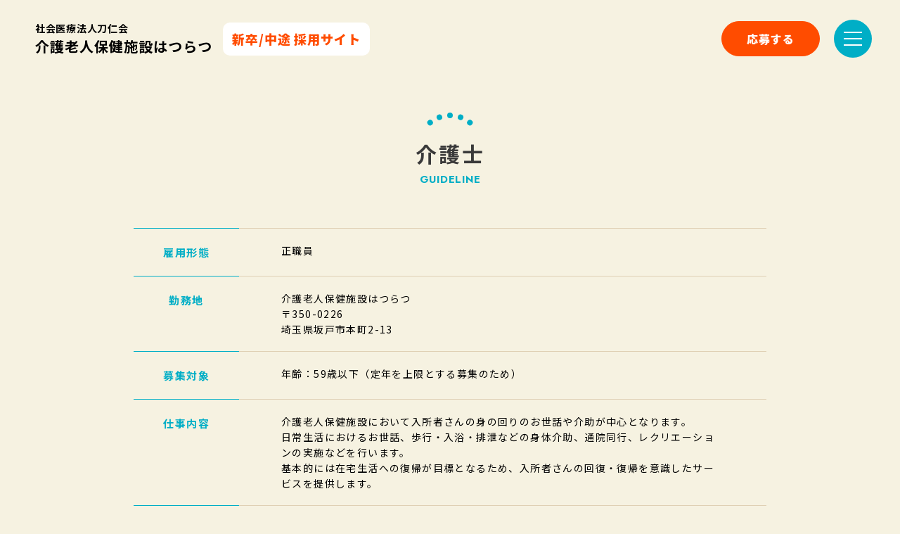

--- FILE ---
content_type: text/html; charset=UTF-8
request_url: https://toujinkai.com/sakado/hatsuratsu-recruit/requirements/691/
body_size: 5613
content:
<!doctype html>
<html lang="ja">

<head>
  <meta charset="UTF-8" />
  <title>介護士 ｜介護老人保健施設はつらつ 新卒/中途 採用サイト</title>
  <meta name="keywords" content="" />
  <meta name="description" content="埼玉県坂戸市の介護老人保健施設はつらつで募集中の介護士について、業務内容、給与、休日など募集要項はこちらのページをご覧ください。" />
  <!-- OGP -->
  <meta property="og:title" content="介護士 ｜介護老人保健施設はつらつ 新卒/中途 採用サイト" />
  <meta property="og:type" content="website" />
  <meta property="og:url" content="https://toujinkai.com/sakado/hatsuratsu-recruit/requirements/691/" />
  <meta property="og:site_name" content="介護老人保健施設はつらつ 新卒/中途 採用サイト" />
  <meta property="og:description" content="埼玉県坂戸市の介護老人保健施設はつらつで募集中の介護士について、業務内容、給与、休日など募集要項はこちらのページをご覧ください。" />
  <meta property="og:image" content="https://toujinkai.com/sakado/hatsuratsu-recruit/common/img/ogp.png" />
  <!-- twitter card -->
  <meta name="twitter:card" content="summary" />
  <!-- Google Tag Manager -->
<script>(function(w,d,s,l,i){w[l]=w[l]||[];w[l].push({'gtm.start':
new Date().getTime(),event:'gtm.js'});var f=d.getElementsByTagName(s)[0],
j=d.createElement(s),dl=l!='dataLayer'?'&l='+l:'';j.async=true;j.src=
'https://www.googletagmanager.com/gtm.js?id='+i+dl;f.parentNode.insertBefore(j,f);
})(window,document,'script','dataLayer','GTM-WG9FX5J');</script>
<!-- End Google Tag Manager -->
<meta http-equiv="X-UA-Compatible" content="IE=edge,chrome=1">
<meta name="format-detection" content="telephone=no">
<meta name="viewport" content="width=1250" /><link rel="shortcut icon" href="../../common/img/favicon.png" />
<link rel="stylesheet" href="../../common/css/main.css" />

<!-- web font -->
<link rel="preconnect" href="https://fonts.googleapis.com">
<link rel="preconnect" href="https://fonts.gstatic.com" crossorigin>
<link href="https://fonts.googleapis.com/css2?family=Jost:wght@700;900&family=Noto+Sans+JP:wght@400;500;700;900&display=swap" rel="stylesheet">


<script>
var metaViewport = document.head.children;
var metaLength = metaViewport.length;
for (var i = 0; i < metaLength; i++) {
  var proper = metaViewport[i].getAttribute('name');
  if (proper == 'viewport') {
    var vp = metaViewport[i];
    if ((navigator.userAgent.indexOf('iPhone') > 0) || navigator.userAgent.indexOf('iPod') > 0 || navigator.userAgent.indexOf('Android') > 0) {
      vp.setAttribute('content', 'width=device-width,initial-scale=1.0');
    } else {
      vp.setAttribute('content', 'width=1250');
    }
  }
}
</script>  <link rel="stylesheet" href="../../requirements/css/detail.css" />
  </head>

<body>
  <!-- Google Tag Manager (noscript) -->
<noscript><iframe src="https://www.googletagmanager.com/ns.html?id=GTM-WG9FX5J"
height="0" width="0" style="display:none;visibility:hidden"></iframe></noscript>
<!-- End Google Tag Manager (noscript) --><div class="loading">
  <div class="loading__in">
    <div class="loading__item"></div>
    <div class="loading__item"></div>
    <div class="loading__item"></div>
    <div class="loading__item"></div>
    <div class="loading__item"></div>
    <div class="loading__item"></div>
    <div class="loading__item"></div>
    <div class="loading__item"></div>
  </div>
</div><!-- .共通Loading -->  <div id="wrapper">
    <div class="overlay"></div>
<header id="header" >
  <div class="header__in">
    <div class="header-logo">
      <a class="header-logo__link effect-fade-hover" href="../../">
        <div class="header-logo__in">
          <p class="header-log__txt01">社会医療法人刀仁会</p>
          <p class="header-logo__txt02">介護老人保健施設はつらつ</p>
        </div>
        <p class="header-logo__txt03">新卒/中途 採用サイト</p>
      </a>
    </div><!-- .header__logo -->
        <a href="../../entry/" class="header-entry" target="_blank">応募する</a>

    <div class="menu">
      <button class="menu__btn">
        <span class="menu__line"></span>
        <span class="menu__line"></span>
        <span class="menu__line"></span>
        <span class="menu__line"></span>
      </button>
    </div><!-- .menu -->

    <nav class="nav">
      <div class="nav__in">
        <ul class="nav-list">
          <li class="nav-list__item"><a href="../../about/" class="nav-list__link">はつらつについて<span class="nav-list__ico01"></span></a></li>
          <li class="nav-list__item"><a href="../../voice/" class="nav-list__link">先輩職員の声<span class="nav-list__ico01"></span></a></li>
          <li class="nav-list__item"><a href="../../education/" class="nav-list__link">教育制度・福利厚生<span class="nav-list__ico01"></span></a></li>
        </ul><!-- .nav-list -->
        <ul class="nav-list">
          <li class="nav-list__item">
            <a href="../../requirements/" class="nav-list__link">募集要項一覧<span class="nav-list__ico01"></span></a>
          </li>
          <li class="nav-list__item"><a href="../../entry/" class="nav-list__link" target="_blank">エントリーフォーム<span class="nav-list__ico01"></span></a></li>
          <li class="nav-list__item"><a href="https://toujinkai.com/policy/" class="nav-list__link" target="_blank">個人情報保護方針<span class=" nav-list__ico02"><svg class="ico_svg ico_exlink" viewBox="0 0 40 40" fill="none" xmlns="http://www.w3.org/2000/svg">
<path class="svg-path svg-path01" d="M31 24H29C28.7348 24 28.4804 24.1054 28.2929 24.2929C28.1054 24.4804 28 24.7348 28 25V32H8V12H17C17.2652 12 17.5196 11.8946 17.7071 11.7071C17.8946 11.5196 18 11.2652 18 11V9C18 8.73478 17.8946 8.48043 17.7071 8.29289C17.5196 8.10536 17.2652 8 17 8H7C6.20435 8 5.44129 8.31607 4.87868 8.87868C4.31607 9.44129 4 10.2044 4 11V33C4 33.7956 4.31607 34.5587 4.87868 35.1213C5.44129 35.6839 6.20435 36 7 36H29C29.7956 36 30.5587 35.6839 31.1213 35.1213C31.6839 34.5587 32 33.7956 32 33V25C32 24.7348 31.8946 24.4804 31.7071 24.2929C31.5196 24.1054 31.2652 24 31 24ZM34.5 4H26.5C25.1644 4 24.4969 5.61937 25.4375 6.5625L27.6706 8.79563L12.4375 24.0231C12.2977 24.1625 12.1867 24.3281 12.111 24.5104C12.0353 24.6927 11.9963 24.8882 11.9963 25.0856C11.9963 25.283 12.0353 25.4785 12.111 25.6609C12.1867 25.8432 12.2977 26.0088 12.4375 26.1481L13.8544 27.5625C13.9937 27.7023 14.1593 27.8133 14.3416 27.889C14.524 27.9647 14.7195 28.0037 14.9169 28.0037C15.1143 28.0037 15.3098 27.9647 15.4921 27.889C15.6744 27.8133 15.84 27.7023 15.9794 27.5625L31.205 12.3325L33.4375 14.5625C34.375 15.5 36 14.8438 36 13.5V5.5C36 5.10218 35.842 4.72064 35.5607 4.43934C35.2794 4.15804 34.8978 4 34.5 4V4Z" fill="black"/>
</svg>
</span></a></li>
        </ul><!-- .nav-list -->
        <ul class="nav-bnr">
          <li class="nav-bnr__item">
            <a href="https://toujinkai.com/" class="nav-bnr__link effect-fade-hover" target="_blank"><img src="../../common/img/bnr/bnr_01.jpg" alt=""></a>
          </li>
          <li class="nav-bnr__item">
            <a href="https://toujinkai.com/sakado/recruit/" class="nav-bnr__link effect-fade-hover" target="_blank"><img src="../../common/img/bnr/bnr_02.jpg" alt=""></a>
          </li>
        </ul>
      </div>
      <button class="nav-close">閉じる<span class="nav-close__ico"><svg class="ico_svg ico_close" width="40" height="40" viewBox="0 0 40 40" fill="none" xmlns="http://www.w3.org/2000/svg">
<rect class="svg-path svg-path01" x="12.1421" y="14.1213" width="3" height="20" rx="1.5" transform="rotate(-45 12.1421 14.1213)" fill="#D9D9D9"/>
<rect class="svg-path svg-path02" x="26.1421" y="12.1213" width="3" height="20" rx="1.5" transform="rotate(45 26.1421 12.1213)" fill="#D9D9D9"/>
</svg>
</span></button>
    </nav><!-- .nav -->
    
  </div><!-- .header__in -->
</header><!-- #header -->
    <main id="main">
      <div class="lcl-box">
        <div class="lcl-box__in">
          <div class="ttl01 scr-anin lcl-box__ttl">
            <h1 class="ttl01__txt">介護士</h1>
                        <p class="ttl01__en">GUIDELINE</p>
          </div><!-- .ttl01 -->
          <dl class="lcl-list">
                        <dt class="lcl-list__ttl">雇用形態</dt>
            <dd class="lcl-list__item">正職員</dd>
                                    <dt class="lcl-list__ttl">勤務地</dt>
            <dd class="lcl-list__item">介護老人保健施設はつらつ<br />
〒350-0226<br />
埼玉県坂戸市本町2-13</dd>
                                    <dt class="lcl-list__ttl">募集対象</dt>
            <dd class="lcl-list__item">年齢：59歳以下（定年を上限とする募集のため）</dd>
                                    <dt class="lcl-list__ttl">仕事内容</dt>
            <dd class="lcl-list__item">介護老人保健施設において入所者さんの身の回りのお世話や介助が中心となります。<br />
日常生活におけるお世話、歩行・入浴・排泄などの身体介助、通院同行、レクリエーションの実施などを行います。<br />
基本的には在宅生活への復帰が目標となるため、入所者さんの回復・復帰を意識したサービスを提供します。</dd>
                                                <dt class="lcl-list__ttl">必要資格</dt>
            <dd class="lcl-list__item">初任者研修修了者（ホームヘルパー2級以上）<br />
※無資格者・未経験者は応相談</dd>
                                    <dt class="lcl-list__ttl">勤務時間</dt>
            <dd class="lcl-list__item">【二交替】<br />
日勤）8：45～17：45（休憩60分）　<br />
早番）6：30～15：30（休憩60分）<br />
遅番）10：00～19：15（休憩60分）<br />
夜勤）16：30～翌9：00（休憩120分）</dd>
                                                <dt class="lcl-list__ttl">夜勤</dt>
            <dd class="lcl-list__item">9,000円／回</dd>
                                                <dt class="lcl-list__ttl">給与(初任給)</dt>
            <dd class="lcl-list__item">基本給           169,300円<br />
処遇改善         19,000円（※介護福祉士は20,000円）　<br />
介護手当         10,500円<br />
住宅手当           5,000円<br />
調整手当           5,000円／月<br />
夜勤手当           9,000円／回<br />
日祭日手当       1,000円／日<br />
通勤手当　　当法人規定による</dd>
                                    <dt class="lcl-list__ttl">給与(モデル)</dt>
            <dd class="lcl-list__item">【5年目】<br />
基本給           185,400円<br />
処遇改善         19,000円（※介護福祉士は20,000円）　<br />
介護手当         10,500円<br />
住宅手当           5,000円<br />
調整手当           5,000円／月<br />
夜勤手当           9,000円／回<br />
日祭日手当       1,000円／日<br />
通勤手当　　当法人規定による</dd>
                                    <dt class="lcl-list__ttl">昇給</dt>
            <dd class="lcl-list__item">年1回</dd>
                                    <dt class="lcl-list__ttl">賞与</dt>
            <dd class="lcl-list__item">年2回</dd>
                                    <dt class="lcl-list__ttl">住宅提供</dt>
            <dd class="lcl-list__item">住宅提供</dd>
                                    <dt class="lcl-list__ttl">職員寮</dt>
            <dd class="lcl-list__item">単身職員専用アパート<br />
『パレス清風』<br />
〒350-0226<br />
埼玉県坂戸市本町10-19　2F<br />
※完全個室<br />
※風呂・トイレ別</dd>
                                    <dt class="lcl-list__ttl">休日・休暇</dt>
            <dd class="lcl-list__item">月8日以上休日確保<br />
年間休日数105日<br />
バースデー休暇1日<br />
特別（慶弔）休暇<br />
有給休暇　入社6ヶ月後に10日付与<br />
時間単位年休（年間5日分まで）</dd>
                                                            <dt class="lcl-list__ttl">福利厚生</dt>
            <dd class="lcl-list__item">加入保険等：健康・厚生年金・雇用・労災<br />
退職金制度：勤続3年以上<br />
マイカー通勤可（職員無料駐車場有）</dd>
                                    <dt class="lcl-list__ttl">保育所</dt>
            <dd class="lcl-list__item">院外保育室『あおぞら』<br />
〒350-0226<br />
埼玉県坂戸市本町10-19　1F<br />
利用料金：11,000円／月（年齢：6歳まで）</dd>
                      </dl>

          <div class="lcl-btn">
            <a href="../../entry/?job=16" class="btn-05" target="_blank">
              <span class="btn-05__in">この職種に応募する</span>
              <span class="btn-05__ico"><svg class="ico_svg ico_right" viewBox="0 0 40 40" fill="none" xmlns="http://www.w3.org/2000/svg">
<path class="svg-path svg-path01" fill-rule="evenodd" clip-rule="evenodd" d="M25.4143 18.5857C26.1953 19.3668 26.1953 20.6332 25.4143 21.4143L17.8717 28.9567C17.0907 29.7377 15.8244 29.7377 15.0433 28.9567C14.2623 28.1756 14.2623 26.9093 15.0433 26.1283L21.1716 20L15.0433 13.8717C14.2623 13.0907 14.2623 11.8244 15.0433 11.0433C15.8244 10.2623 17.0907 10.2623 17.8717 11.0433L25.4143 18.5857Z" fill="#09244B"/>
</svg>
</span>
            </a>
            <a href="../../requirements/" class="btn-03 btn-03--reverse">
              <span class="btn-03__in">募集要項一覧へ戻る</span>
              <span class="btn-03__ico">
                <svg class="ico_svg ico_right" viewBox="0 0 40 40" fill="none" xmlns="http://www.w3.org/2000/svg">
<path class="svg-path svg-path01" fill-rule="evenodd" clip-rule="evenodd" d="M25.4143 18.5857C26.1953 19.3668 26.1953 20.6332 25.4143 21.4143L17.8717 28.9567C17.0907 29.7377 15.8244 29.7377 15.0433 28.9567C14.2623 28.1756 14.2623 26.9093 15.0433 26.1283L21.1716 20L15.0433 13.8717C14.2623 13.0907 14.2623 11.8244 15.0433 11.0433C15.8244 10.2623 17.0907 10.2623 17.8717 11.0433L25.4143 18.5857Z" fill="#09244B"/>
</svg>
              </span>
            </a>
          </div>
        </div>
      </div><!-- .lcl-box -->

    </main><!-- #main -->

    <!-- <div class="pagetop__wrp">
  <p class="pagetop"><a href="#wrapper">TOP</a></p>
</div> -->
<footer id="footer">
  <div class="footer__in">
        <div class="footer-info">
      <a href="../../" class="footer-logo">
        <div class="footer-logo__in">
          <p class="footer-logo__txt01">社会医療法人刀仁会</p>
          <p class="footer-logo__txt02">介護老人保健施設はつらつ</p>
        </div>
        <p class="footer-logo__txt03">新卒/中途 採用サイト</p>
      </a>
      <div class="footer-address">
        <div class="footer-address__in">
          <p class="footer-address__txt">〒350-0226 埼玉県坂戸市本町2-13</p>
          <a href="https://goo.gl/maps/e8dJPoq2d8oBu2FD6" class="footer-address__map tdu" target="_blank">Google Maps<svg class="ico_svg ico_map" viewBox="0 0 40 40" fill="none" xmlns="http://www.w3.org/2000/svg">
<path class="svg-path svg-path01" d="M18.7668 35.3544C9.68563 22.1894 8 20.8383 8 16C8 9.37256 13.3726 4 20 4C26.6274 4 32 9.37256 32 16C32 20.8383 30.3144 22.1894 21.2332 35.3544C20.6373 36.2152 19.3626 36.2152 18.7668 35.3544ZM20 21C22.7614 21 25 18.7614 25 16C25 13.2386 22.7614 11 20 11C17.2386 11 15 13.2386 15 16C15 18.7614 17.2386 21 20 21Z" fill="black"/>
</svg>
</a>
        </div>
        <p class="footer-address__tel">TEL：<a href="tel:049-283-0021">049-283-0021</a></p>
      </div>
    </div><!-- .footer-info -->
    <div class="footer-nav">
      <ul class="footer-nav-list">
        <li class="footer-nav-list__item">
          <a href="../../about/" class="footer-nav-list__link">はつらつについて</a>
        </li>
        <li class="footer-nav-list__item">
          <a href="../../voice/" class="footer-nav-list__link">先輩職員の声</a>
        </li>
      </ul>
      <ul class="footer-nav-list">
        <li class="footer-nav-list__item">
          <a href="../../education/" class="footer-nav-list__link">教育制度・福利厚生</a>
        </li>
        <li class="footer-nav-list__item">
          <a href="../../requirements/" class="footer-nav-list__link">募集要項一覧</a>
        </li>
      </ul>
      <ul class="footer-nav-list">
        <li class="footer-nav-list__item">
          <a href="../../entry/" class="footer-nav-list__link" target="_blank">エントリーフォーム</a>
        </li>
        <li class="footer-nav-list__item">
          <a href="https://toujinkai.com/policy/" class="footer-nav-list__link" target="_blank">個人情報保護方針<svg class="ico_svg ico_exlink" viewBox="0 0 40 40" fill="none" xmlns="http://www.w3.org/2000/svg">
<path class="svg-path svg-path01" d="M31 24H29C28.7348 24 28.4804 24.1054 28.2929 24.2929C28.1054 24.4804 28 24.7348 28 25V32H8V12H17C17.2652 12 17.5196 11.8946 17.7071 11.7071C17.8946 11.5196 18 11.2652 18 11V9C18 8.73478 17.8946 8.48043 17.7071 8.29289C17.5196 8.10536 17.2652 8 17 8H7C6.20435 8 5.44129 8.31607 4.87868 8.87868C4.31607 9.44129 4 10.2044 4 11V33C4 33.7956 4.31607 34.5587 4.87868 35.1213C5.44129 35.6839 6.20435 36 7 36H29C29.7956 36 30.5587 35.6839 31.1213 35.1213C31.6839 34.5587 32 33.7956 32 33V25C32 24.7348 31.8946 24.4804 31.7071 24.2929C31.5196 24.1054 31.2652 24 31 24ZM34.5 4H26.5C25.1644 4 24.4969 5.61937 25.4375 6.5625L27.6706 8.79563L12.4375 24.0231C12.2977 24.1625 12.1867 24.3281 12.111 24.5104C12.0353 24.6927 11.9963 24.8882 11.9963 25.0856C11.9963 25.283 12.0353 25.4785 12.111 25.6609C12.1867 25.8432 12.2977 26.0088 12.4375 26.1481L13.8544 27.5625C13.9937 27.7023 14.1593 27.8133 14.3416 27.889C14.524 27.9647 14.7195 28.0037 14.9169 28.0037C15.1143 28.0037 15.3098 27.9647 15.4921 27.889C15.6744 27.8133 15.84 27.7023 15.9794 27.5625L31.205 12.3325L33.4375 14.5625C34.375 15.5 36 14.8438 36 13.5V5.5C36 5.10218 35.842 4.72064 35.5607 4.43934C35.2794 4.15804 34.8978 4 34.5 4V4Z" fill="black"/>
</svg>
</a>
        </li>
      </ul>
    </div>
    <ul class="footer-bnr">
      <li class="footer-bnr__item">
        <a href="https://toujinkai.com/" class="footer-bnr__link effect-fade-hover" target="_blank"><img src="../../common/img/bnr/bnr_01.jpg" alt=""></a>
      </li>
      <li class="footer-bnr__item">
        <a href="https://toujinkai.com/sakado/recruit/" class="footer-bnr__link effect-fade-hover" target="_blank"><img src="../../common/img/bnr/bnr_02.jpg" alt=""></a>
      </li>
    </ul>
        <p class="footer__copy"><small>&copy;Toujinkai All rights reserved.</small></p>
  </div>
</footer><!-- #footer -->  </div><!-- #wrapper -->
  <!-- global-script -->
<script src="../../common/js/library.js"></script>
<script src="../../common/js/basic.js"></script>
<!-- / global-script -->  <script src="../../requirements/js/index.js"></script>
  </body>

</html>

--- FILE ---
content_type: text/css
request_url: https://toujinkai.com/sakado/hatsuratsu-recruit/common/css/main.css
body_size: 12352
content:
*,*::before,*::after{-webkit-box-sizing:border-box;box-sizing:border-box;margin:0;padding:0}body,html{color:#000;background:#fff 0 0}address,blockquote,caption,cite,code,dd,dt,em,h1,h2,h3,h4,h5,h6,input,li,p,pre,select,small,strong,td,textarea,th{font-size:100%;font-weight:inherit;font-style:inherit}li,ol,ul{list-style:none}table{border-collapse:collapse}caption,th{text-align:left}fieldset{border:0}a{text-decoration:none;color:inherit}img{max-width:100%;vertical-align:top;border:0}br{letter-spacing:0}button,input:not([type=checkbox]):not([type=radio]),textarea{border:0;border-radius:0;outline:0;background:rgba(0,0,0,0);-webkit-appearance:none}@media(hover: hover){a:hover{text-decoration:none}}@media screen and (min-width: 768px)and (-ms-high-contrast: none),screen and (min-width: 768px)and (-ms-high-contrast: active){a:hover{text-decoration:none}}.dn{display:none}.di{display:inline}.db{display:block}.dib{display:inline-block}.fwn{font-weight:400}.fwb{font-weight:700}.mt5{margin-top:5px}@media screen and (max-width: 767px){.mt5{margin-top:1.3333333333vw}}.mb5{margin-bottom:5px}@media screen and (max-width: 767px){.mb5{margin-bottom:1.3333333333vw}}.pt5{padding-top:5px}@media screen and (max-width: 767px){.pt5{padding-top:1.3333333333vw}}.pb5{padding-bottom:5px}@media screen and (max-width: 767px){.pb5{padding-bottom:1.3333333333vw}}.mt10{margin-top:10px}@media screen and (max-width: 767px){.mt10{margin-top:2.6666666667vw}}.mb10{margin-bottom:10px}@media screen and (max-width: 767px){.mb10{margin-bottom:2.6666666667vw}}.pt10{padding-top:10px}@media screen and (max-width: 767px){.pt10{padding-top:2.6666666667vw}}.pb10{padding-bottom:10px}@media screen and (max-width: 767px){.pb10{padding-bottom:2.6666666667vw}}.mt15{margin-top:15px}@media screen and (max-width: 767px){.mt15{margin-top:4vw}}.mb15{margin-bottom:15px}@media screen and (max-width: 767px){.mb15{margin-bottom:4vw}}.pt15{padding-top:15px}@media screen and (max-width: 767px){.pt15{padding-top:4vw}}.pb15{padding-bottom:15px}@media screen and (max-width: 767px){.pb15{padding-bottom:4vw}}.mt20{margin-top:20px}@media screen and (max-width: 767px){.mt20{margin-top:5.3333333333vw}}.mb20{margin-bottom:20px}@media screen and (max-width: 767px){.mb20{margin-bottom:5.3333333333vw}}.pt20{padding-top:20px}@media screen and (max-width: 767px){.pt20{padding-top:5.3333333333vw}}.pb20{padding-bottom:20px}@media screen and (max-width: 767px){.pb20{padding-bottom:5.3333333333vw}}.mt25{margin-top:25px}@media screen and (max-width: 767px){.mt25{margin-top:6.6666666667vw}}.mb25{margin-bottom:25px}@media screen and (max-width: 767px){.mb25{margin-bottom:6.6666666667vw}}.pt25{padding-top:25px}@media screen and (max-width: 767px){.pt25{padding-top:6.6666666667vw}}.pb25{padding-bottom:25px}@media screen and (max-width: 767px){.pb25{padding-bottom:6.6666666667vw}}.mt30{margin-top:30px}@media screen and (max-width: 767px){.mt30{margin-top:8vw}}.mb30{margin-bottom:30px}@media screen and (max-width: 767px){.mb30{margin-bottom:8vw}}.pt30{padding-top:30px}@media screen and (max-width: 767px){.pt30{padding-top:8vw}}.pb30{padding-bottom:30px}@media screen and (max-width: 767px){.pb30{padding-bottom:8vw}}.mt35{margin-top:35px}@media screen and (max-width: 767px){.mt35{margin-top:9.3333333333vw}}.mb35{margin-bottom:35px}@media screen and (max-width: 767px){.mb35{margin-bottom:9.3333333333vw}}.pt35{padding-top:35px}@media screen and (max-width: 767px){.pt35{padding-top:9.3333333333vw}}.pb35{padding-bottom:35px}@media screen and (max-width: 767px){.pb35{padding-bottom:9.3333333333vw}}.mt40{margin-top:40px}@media screen and (max-width: 767px){.mt40{margin-top:10.6666666667vw}}.mb40{margin-bottom:40px}@media screen and (max-width: 767px){.mb40{margin-bottom:10.6666666667vw}}.pt40{padding-top:40px}@media screen and (max-width: 767px){.pt40{padding-top:10.6666666667vw}}.pb40{padding-bottom:40px}@media screen and (max-width: 767px){.pb40{padding-bottom:10.6666666667vw}}.mt45{margin-top:45px}@media screen and (max-width: 767px){.mt45{margin-top:12vw}}.mb45{margin-bottom:45px}@media screen and (max-width: 767px){.mb45{margin-bottom:12vw}}.pt45{padding-top:45px}@media screen and (max-width: 767px){.pt45{padding-top:12vw}}.pb45{padding-bottom:45px}@media screen and (max-width: 767px){.pb45{padding-bottom:12vw}}.mt50{margin-top:50px}@media screen and (max-width: 767px){.mt50{margin-top:13.3333333333vw}}.mb50{margin-bottom:50px}@media screen and (max-width: 767px){.mb50{margin-bottom:13.3333333333vw}}.pt50{padding-top:50px}@media screen and (max-width: 767px){.pt50{padding-top:13.3333333333vw}}.pb50{padding-bottom:50px}@media screen and (max-width: 767px){.pb50{padding-bottom:13.3333333333vw}}.mt60{margin-top:60px}@media screen and (max-width: 767px){.mt60{margin-top:16vw}}.mb60{margin-bottom:60px}@media screen and (max-width: 767px){.mb60{margin-bottom:16vw}}.pt60{padding-top:60px}@media screen and (max-width: 767px){.pt60{padding-top:16vw}}.pb60{padding-bottom:60px}@media screen and (max-width: 767px){.pb60{padding-bottom:16vw}}.mt70{margin-top:70px}@media screen and (max-width: 767px){.mt70{margin-top:18.6666666667vw}}.mb70{margin-bottom:70px}@media screen and (max-width: 767px){.mb70{margin-bottom:18.6666666667vw}}.pt70{padding-top:70px}@media screen and (max-width: 767px){.pt70{padding-top:18.6666666667vw}}.pb70{padding-bottom:70px}@media screen and (max-width: 767px){.pb70{padding-bottom:18.6666666667vw}}.mt80{margin-top:80px}@media screen and (max-width: 767px){.mt80{margin-top:21.3333333333vw}}.mb80{margin-bottom:80px}@media screen and (max-width: 767px){.mb80{margin-bottom:21.3333333333vw}}.pt80{padding-top:80px}@media screen and (max-width: 767px){.pt80{padding-top:21.3333333333vw}}.pb80{padding-bottom:80px}@media screen and (max-width: 767px){.pb80{padding-bottom:21.3333333333vw}}.mt90{margin-top:90px}@media screen and (max-width: 767px){.mt90{margin-top:24vw}}.mb90{margin-bottom:90px}@media screen and (max-width: 767px){.mb90{margin-bottom:24vw}}.pt90{padding-top:90px}@media screen and (max-width: 767px){.pt90{padding-top:24vw}}.pb90{padding-bottom:90px}@media screen and (max-width: 767px){.pb90{padding-bottom:24vw}}.mt100{margin-top:100px}@media screen and (max-width: 767px){.mt100{margin-top:26.6666666667vw}}.mb100{margin-bottom:100px}@media screen and (max-width: 767px){.mb100{margin-bottom:26.6666666667vw}}.pt100{padding-top:100px}@media screen and (max-width: 767px){.pt100{padding-top:26.6666666667vw}}.pb100{padding-bottom:100px}@media screen and (max-width: 767px){.pb100{padding-bottom:26.6666666667vw}}.mt150{margin-top:150px}@media screen and (max-width: 767px){.mt150{margin-top:40vw}}.mb150{margin-bottom:150px}@media screen and (max-width: 767px){.mb150{margin-bottom:40vw}}.pt150{padding-top:150px}@media screen and (max-width: 767px){.pt150{padding-top:40vw}}.pb150{padding-bottom:150px}@media screen and (max-width: 767px){.pb150{padding-bottom:40vw}}.mt200{margin-top:200px}@media screen and (max-width: 767px){.mt200{margin-top:53.3333333333vw}}.mb200{margin-bottom:200px}@media screen and (max-width: 767px){.mb200{margin-bottom:53.3333333333vw}}.pt200{padding-top:200px}@media screen and (max-width: 767px){.pt200{padding-top:53.3333333333vw}}.pb200{padding-bottom:200px}@media screen and (max-width: 767px){.pb200{padding-bottom:53.3333333333vw}}.mt250{margin-top:250px}@media screen and (max-width: 767px){.mt250{margin-top:66.6666666667vw}}.mb250{margin-bottom:250px}@media screen and (max-width: 767px){.mb250{margin-bottom:66.6666666667vw}}.pt250{padding-top:250px}@media screen and (max-width: 767px){.pt250{padding-top:66.6666666667vw}}.pb250{padding-bottom:250px}@media screen and (max-width: 767px){.pb250{padding-bottom:66.6666666667vw}}.mt300{margin-top:300px}@media screen and (max-width: 767px){.mt300{margin-top:80vw}}.mb300{margin-bottom:300px}@media screen and (max-width: 767px){.mb300{margin-bottom:80vw}}.pt300{padding-top:300px}@media screen and (max-width: 767px){.pt300{padding-top:80vw}}.pb300{padding-bottom:300px}@media screen and (max-width: 767px){.pb300{padding-bottom:80vw}}.mra{margin-right:auto}.mla{margin-left:auto}.tar{text-align:right}.tal{text-align:left}.tac{text-align:center}.tdn{text-decoration:none}.tdu{text-decoration:underline}.fadein{-webkit-transition:opacity .8s,-webkit-transform .8s;transition:opacity .8s,-webkit-transform .8s;transition:opacity .8s,transform .8s;transition:opacity .8s,transform .8s,-webkit-transform .8s;opacity:0}.fadein.scroll-fade{opacity:1}.fadein-right{-webkit-transition:opacity .8s,-webkit-transform .8s;transition:opacity .8s,-webkit-transform .8s;transition:opacity .8s,transform .8s;transition:opacity .8s,transform .8s,-webkit-transform .8s;-webkit-transform:translate(30px, 0);transform:translate(30px, 0);opacity:0}.fadein-right.scroll-fade{-webkit-transform:translate(0, 0);transform:translate(0, 0);opacity:1}.fadein-left{-webkit-transition:opacity .8s,-webkit-transform .8s;transition:opacity .8s,-webkit-transform .8s;transition:opacity .8s,transform .8s;transition:opacity .8s,transform .8s,-webkit-transform .8s;-webkit-transform:translate(-30px, 0);transform:translate(-30px, 0);opacity:0}.fadein-left.scroll-fade{-webkit-transform:translate(0, 0);transform:translate(0, 0);opacity:1}.fadein-top{-webkit-transition:opacity .8s,-webkit-transform .8s;transition:opacity .8s,-webkit-transform .8s;transition:opacity .8s,transform .8s;transition:opacity .8s,transform .8s,-webkit-transform .8s;-webkit-transform:translate(0, -30px);transform:translate(0, -30px);opacity:0}.fadein-top.scroll-fade{-webkit-transform:translate(0, 0);transform:translate(0, 0);opacity:1}.fadein-bottom{-webkit-transition:opacity .8s,-webkit-transform .8s;transition:opacity .8s,-webkit-transform .8s;transition:opacity .8s,transform .8s;transition:opacity .8s,transform .8s,-webkit-transform .8s;-webkit-transform:translate(0, 30px);transform:translate(0, 30px);opacity:0}.fadein-bottom.scroll-fade{-webkit-transform:translate(0, 0);transform:translate(0, 0);opacity:1}.slick-slider{position:relative;display:block;-webkit-box-sizing:border-box;box-sizing:border-box;-webkit-user-select:none;-moz-user-select:none;-ms-user-select:none;user-select:none;-webkit-touch-callout:none;-khtml-user-select:none;-ms-touch-action:pan-y;touch-action:pan-y;-webkit-tap-highlight-color:rgba(0,0,0,0)}.slick-list{position:relative;display:block;overflow:hidden;margin:0;padding:0}.slick-list:focus{outline:none}.slick-list.dragging{cursor:pointer;cursor:hand}.slick-slider .slick-track,.slick-slider .slick-list{-webkit-transform:translate3d(0, 0, 0);transform:translate3d(0, 0, 0)}.slick-track{position:relative;top:0;left:0;display:block;margin-right:auto;margin-left:auto}.slick-track:before,.slick-track:after{content:"";display:table}.slick-track:after{clear:both}.slick-loading .slick-track{visibility:hidden}.slick-slide{display:none;float:left;height:100%;min-height:1px;outline:none}[dir=rtl] .slick-slide{float:right}.slick-slide img{display:block}.slick-slide.slick-loading img{display:none}.slick-slide.dragging img{pointer-events:none}.slick-initialized .slick-slide{display:block}.slick-loading .slick-slide{visibility:hidden}.slick-vertical .slick-slide{display:block;height:auto;border:1px solid rgba(0,0,0,0)}.slick-arrow.slick-hidden{display:none}@media screen and (min-width: 768px){.ff-noto-w{font-family:ヒラギノ角ゴ Pro W3,Hiragino Kaku Gothic Pro,メイリオ,Meiryo,sans-serif}.sprite-w{overflow:hidden;white-space:nowrap;text-indent:100%}}@media screen and (min-width: 768px)and (hover: hover){.effect-fade-hover{-webkit-transition:opacity .15s ease;transition:opacity .15s ease}.effect-fade-hover:hover{opacity:.6}}@media screen and (min-width: 768px)and (min-width: 768px)and (-ms-high-contrast: none),screen and (min-width: 768px)and (min-width: 768px)and (-ms-high-contrast: active){.effect-fade-hover{-webkit-transition:opacity .15s ease;transition:opacity .15s ease}.effect-fade-hover:hover{opacity:.6}}@media screen and (min-width: 768px){.dn-w{display:none}.di-w{display:inline}.db-w{display:block}.dib-w{display:inline-block}.fwn-w{font-weight:400}.fwb-w{font-weight:700}.mt5-w{margin-top:5px}.mb5-w{margin-bottom:5px}.pt5-w{padding-top:5px}.pb5-w{padding-bottom:5px}.mt10-w{margin-top:10px}.mb10-w{margin-bottom:10px}.pt10-w{padding-top:10px}.pb10-w{padding-bottom:10px}.mt15-w{margin-top:15px}.mb15-w{margin-bottom:15px}.pt15-w{padding-top:15px}.pb15-w{padding-bottom:15px}.mt20-w{margin-top:20px}.mb20-w{margin-bottom:20px}.pt20-w{padding-top:20px}.pb20-w{padding-bottom:20px}.mt25-w{margin-top:25px}.mb25-w{margin-bottom:25px}.pt25-w{padding-top:25px}.pb25-w{padding-bottom:25px}.mt30-w{margin-top:30px}.mb30-w{margin-bottom:30px}.pt30-w{padding-top:30px}.pb30-w{padding-bottom:30px}.mt35-w{margin-top:35px}.mb35-w{margin-bottom:35px}.pt35-w{padding-top:35px}.pb35-w{padding-bottom:35px}.mt40-w{margin-top:40px}.mb40-w{margin-bottom:40px}.pt40-w{padding-top:40px}.pb40-w{padding-bottom:40px}.mt45-w{margin-top:45px}.mb45-w{margin-bottom:45px}.pt45-w{padding-top:45px}.pb45-w{padding-bottom:45px}.mt50-w{margin-top:50px}.mb50-w{margin-bottom:50px}.pt50-w{padding-top:50px}.pb50-w{padding-bottom:50px}.mt60-w{margin-top:60px}.mb60-w{margin-bottom:60px}.pt60-w{padding-top:60px}.pb60-w{padding-bottom:60px}.mt70-w{margin-top:70px}.mb70-w{margin-bottom:70px}.pt70-w{padding-top:70px}.pb70-w{padding-bottom:70px}.mt80-w{margin-top:80px}.mb80-w{margin-bottom:80px}.pt80-w{padding-top:80px}.pb80-w{padding-bottom:80px}.mt90-w{margin-top:90px}.mb90-w{margin-bottom:90px}.pt90-w{padding-top:90px}.pb90-w{padding-bottom:90px}.mt100-w{margin-top:100px}.mb100-w{margin-bottom:100px}.pt100-w{padding-top:100px}.pb100-w{padding-bottom:100px}.mt150-w{margin-top:150px}.mb150-w{margin-bottom:150px}.pt150-w{padding-top:150px}.pb150-w{padding-bottom:150px}.mt200-w{margin-top:200px}.mb200-w{margin-bottom:200px}.pt200-w{padding-top:200px}.pb200-w{padding-bottom:200px}.mt250-w{margin-top:250px}.mb250-w{margin-bottom:250px}.pt250-w{padding-top:250px}.pb250-w{padding-bottom:250px}.mt300-w{margin-top:300px}.mb300-w{margin-bottom:300px}.pt300-w{padding-top:300px}.pb300-w{padding-bottom:300px}.mra-w{margin-right:auto}.mla-w{margin-left:auto}.tar-w{text-align:right}.tal-w{text-align:left}.tac-w{text-align:center}.tdn-w{text-decoration:none}.tdu-w{text-decoration:underline}.fadein-w{-webkit-transition:opacity .8s,-webkit-transform .8s;transition:opacity .8s,-webkit-transform .8s;transition:opacity .8s,transform .8s;transition:opacity .8s,transform .8s,-webkit-transform .8s;opacity:0}.fadein-w.scroll-fade{opacity:1}.fadein-right-w{-webkit-transition:opacity .8s,-webkit-transform .8s;transition:opacity .8s,-webkit-transform .8s;transition:opacity .8s,transform .8s;transition:opacity .8s,transform .8s,-webkit-transform .8s;-webkit-transform:translate(30px, 0);transform:translate(30px, 0);opacity:0}.fadein-right-w.scroll-fade{-webkit-transform:translate(0, 0);transform:translate(0, 0);opacity:1}.fadein-left-w{-webkit-transition:opacity .8s,-webkit-transform .8s;transition:opacity .8s,-webkit-transform .8s;transition:opacity .8s,transform .8s;transition:opacity .8s,transform .8s,-webkit-transform .8s;-webkit-transform:translate(-30px, 0);transform:translate(-30px, 0);opacity:0}.fadein-left-w.scroll-fade{-webkit-transform:translate(0, 0);transform:translate(0, 0);opacity:1}.fadein-top-w{-webkit-transition:opacity .8s,-webkit-transform .8s;transition:opacity .8s,-webkit-transform .8s;transition:opacity .8s,transform .8s;transition:opacity .8s,transform .8s,-webkit-transform .8s;-webkit-transform:translate(0, -30px);transform:translate(0, -30px);opacity:0}.fadein-top-w.scroll-fade{-webkit-transform:translate(0, 0);transform:translate(0, 0);opacity:1}.fadein-bottom-w{-webkit-transition:opacity .8s,-webkit-transform .8s;transition:opacity .8s,-webkit-transform .8s;transition:opacity .8s,transform .8s;transition:opacity .8s,transform .8s,-webkit-transform .8s;-webkit-transform:translate(0, 30px);transform:translate(0, 30px);opacity:0}.fadein-bottom-w.scroll-fade{-webkit-transform:translate(0, 0);transform:translate(0, 0);opacity:1}}@media screen and (max-width: 767px){.dn-n{display:none}.di-n{display:inline}.db-n{display:block}.dib-n{display:inline-block}.mt5-n{margin-top:1.3333333333vw}.mb5-n{margin-bottom:1.3333333333vw}.pt5-n{padding-top:1.3333333333vw}.pb5-n{padding-bottom:1.3333333333vw}.mt10-n{margin-top:2.6666666667vw}.mb10-n{margin-bottom:2.6666666667vw}.pt10-n{padding-top:2.6666666667vw}.pb10-n{padding-bottom:2.6666666667vw}.mt15-n{margin-top:4vw}.mb15-n{margin-bottom:4vw}.pt15-n{padding-top:4vw}.pb15-n{padding-bottom:4vw}.mt20-n{margin-top:5.3333333333vw}.mb20-n{margin-bottom:5.3333333333vw}.pt20-n{padding-top:5.3333333333vw}.pb20-n{padding-bottom:5.3333333333vw}.mt25-n{margin-top:6.6666666667vw}.mb25-n{margin-bottom:6.6666666667vw}.pt25-n{padding-top:6.6666666667vw}.pb25-n{padding-bottom:6.6666666667vw}.mt30-n{margin-top:8vw}.mb30-n{margin-bottom:8vw}.pt30-n{padding-top:8vw}.pb30-n{padding-bottom:8vw}.mt35-n{margin-top:9.3333333333vw}.mb35-n{margin-bottom:9.3333333333vw}.pt35-n{padding-top:9.3333333333vw}.pb35-n{padding-bottom:9.3333333333vw}.mt40-n{margin-top:10.6666666667vw}.mb40-n{margin-bottom:10.6666666667vw}.pt40-n{padding-top:10.6666666667vw}.pb40-n{padding-bottom:10.6666666667vw}.mt45-n{margin-top:12vw}.mb45-n{margin-bottom:12vw}.pt45-n{padding-top:12vw}.pb45-n{padding-bottom:12vw}.mt50-n{margin-top:13.3333333333vw}.mb50-n{margin-bottom:13.3333333333vw}.pt50-n{padding-top:13.3333333333vw}.pb50-n{padding-bottom:13.3333333333vw}.mt60-n{margin-top:16vw}.mb60-n{margin-bottom:16vw}.pt60-n{padding-top:16vw}.pb60-n{padding-bottom:16vw}.mt70-n{margin-top:18.6666666667vw}.mb70-n{margin-bottom:18.6666666667vw}.pt70-n{padding-top:18.6666666667vw}.pb70-n{padding-bottom:18.6666666667vw}.mt80-n{margin-top:21.3333333333vw}.mb80-n{margin-bottom:21.3333333333vw}.pt80-n{padding-top:21.3333333333vw}.pb80-n{padding-bottom:21.3333333333vw}.mt90-n{margin-top:24vw}.mb90-n{margin-bottom:24vw}.pt90-n{padding-top:24vw}.pb90-n{padding-bottom:24vw}.mt100-n{margin-top:26.6666666667vw}.mb100-n{margin-bottom:26.6666666667vw}.pt100-n{padding-top:26.6666666667vw}.pb100-n{padding-bottom:26.6666666667vw}.mt150-n{margin-top:40vw}.mb150-n{margin-bottom:40vw}.pt150-n{padding-top:40vw}.pb150-n{padding-bottom:40vw}.mt200-n{margin-top:53.3333333333vw}.mb200-n{margin-bottom:53.3333333333vw}.pt200-n{padding-top:53.3333333333vw}.pb200-n{padding-bottom:53.3333333333vw}.mt250-n{margin-top:66.6666666667vw}.mb250-n{margin-bottom:66.6666666667vw}.pt250-n{padding-top:66.6666666667vw}.pb250-n{padding-bottom:66.6666666667vw}.mt300-n{margin-top:80vw}.mb300-n{margin-bottom:80vw}.pt300-n{padding-top:80vw}.pb300-n{padding-bottom:80vw}.mra-n{margin-right:auto}.mla-n{margin-left:auto}.tar-n{text-align:right}.tal-n{text-align:left}.tac-n{text-align:center}.tdn-n{text-decoration:none}.tdu-n{text-decoration:underline}.fadein-n{-webkit-transition:opacity .8s,-webkit-transform .8s;transition:opacity .8s,-webkit-transform .8s;transition:opacity .8s,transform .8s;transition:opacity .8s,transform .8s,-webkit-transform .8s;opacity:0}.fadein-n.scroll-fade{opacity:1}.fadein-right-n{-webkit-transition:opacity .8s,-webkit-transform .8s;transition:opacity .8s,-webkit-transform .8s;transition:opacity .8s,transform .8s;transition:opacity .8s,transform .8s,-webkit-transform .8s;-webkit-transform:translate(20px, 0);transform:translate(20px, 0);opacity:0}.fadein-right-n.scroll-fade{-webkit-transform:translate(0, 0);transform:translate(0, 0);opacity:1}.fadein-left-n{-webkit-transition:opacity .8s,-webkit-transform .8s;transition:opacity .8s,-webkit-transform .8s;transition:opacity .8s,transform .8s;transition:opacity .8s,transform .8s,-webkit-transform .8s;-webkit-transform:translate(-20px, 0);transform:translate(-20px, 0);opacity:0}.fadein-left-n.scroll-fade{-webkit-transform:translate(0, 0);transform:translate(0, 0);opacity:1}.fadein-top-n{-webkit-transition:opacity .8s,-webkit-transform .8s;transition:opacity .8s,-webkit-transform .8s;transition:opacity .8s,transform .8s;transition:opacity .8s,transform .8s,-webkit-transform .8s;-webkit-transform:translate(0, -20px);transform:translate(0, -20px);opacity:0}.fadein-top-n.scroll-fade{-webkit-transform:translate(0, 0);transform:translate(0, 0);opacity:1}.fadein-bottom-n{-webkit-transition:opacity .8s,-webkit-transform .8s;transition:opacity .8s,-webkit-transform .8s;transition:opacity .8s,transform .8s;transition:opacity .8s,transform .8s,-webkit-transform .8s;-webkit-transform:translate(0, 20px);transform:translate(0, 20px);opacity:0}.fadein-bottom-n.scroll-fade{-webkit-transform:translate(0, 0);transform:translate(0, 0);opacity:1}}#__bs_notify__{display:none !important}:root{--fz: 10px;font-size:var(--fz)}@media(-ms-high-contrast: none),(-ms-high-contrast: active){:root{font-size:10px}}html,body{font-family:"Noto Sans JP",Hiragino Sans,"ヒラギノ角ゴシック",Hiragino Kaku Gothic ProN,"ヒラギノ角ゴ ProN W3","メイリオ",Meiryo,sans-serif;color:#000;background:#f6f2e1;-webkit-text-size-adjust:100%;-webkit-font-smoothing:antialiased;-moz-osx-font-smoothing:grayscale;-webkit-overflow-scrolling:touch;font-size:1.4rem;line-height:1.8;font-weight:400;font-style:normal;letter-spacing:0}@media screen and (max-width: 767px){html,body{font-size:1.3rem}}select,button,input,textarea{color:#000;font-family:"Noto Sans JP",Hiragino Sans,"ヒラギノ角ゴシック",Hiragino Kaku Gothic ProN,"ヒラギノ角ゴ ProN W3","メイリオ",Meiryo,sans-serif}button{text-align:left}.oh-open{overflow:hidden;width:100%;position:fixed;left:0}.ff-jost{font-family:"Jost",sans-serif}@media screen and (min-width: 768px){a[href^="tel:"]{pointer-events:none}}.dummy{color:red !important;outline:2px dashed red !important;background-color:#ff0 !important}.dot::before{content:"・"}.maru::before{content:"●"}.indent{padding-left:1em;text-indent:-1em}.c-redorange{color:#ff4c00}.c-darkgray{color:#3a3a3a}.c-bluegreen{color:#00aec6}.c-white{color:#fff}.c-beige{color:#f6f2e1}.c-violet{color:#ae7bd6}.c-pink{color:#e2888d}.c-orange{color:#f38a29}.c-gold{color:#ffc700}.c-yellow{color:#faff00}.c-ocher{color:#dbac0a}.c-darkbeige{color:#f2ecd6}.c-lightbrown{color:#dfd0b4}.c-black{color:#000}.ico_svg .svg-path{-webkit-transition:fill .25s ease,stroke .25s ease;transition:fill .25s ease,stroke .25s ease}@media screen and (min-width: 768px){#wrapper{min-width:1024px}#wrapper .w1000{width:1000px;margin-right:auto;margin-left:auto}}@media screen and (max-width: 767px){#wrapper{width:100%}}#header{position:fixed;top:0;left:0;width:100%;z-index:1000;-webkit-transition:-webkit-transform .25s ease;transition:-webkit-transform .25s ease;transition:transform .25s ease;transition:transform .25s ease, -webkit-transform .25s ease;pointer-events:none}#header.header--contact{position:absolute}@media screen and (max-width: 767px){#header.header--contact .header-logo{width:100%}}#header.header--contact .header-logo__link{pointer-events:none}@media screen and (max-width: 767px){#header.header--contact .header-logo__link{width:100%;-webkit-box-orient:horizontal;-webkit-box-direction:normal;-ms-flex-direction:row;flex-direction:row;-webkit-box-pack:justify;-ms-flex-pack:justify;justify-content:space-between;-webkit-box-align:center;-ms-flex-align:center;align-items:center}}#header .header__in{position:relative;display:-webkit-box;display:-ms-flexbox;display:flex;-webkit-box-pack:justify;-ms-flex-pack:justify;justify-content:space-between;-ms-flex-wrap:wrap;flex-wrap:wrap;-webkit-box-align:center;-ms-flex-align:center;align-items:center;padding:0 40px 0 50px;height:110px}@media screen and (min-width: 768px){#header .header__in{min-width:1024px;margin-right:auto;margin-left:auto}}@media screen and (max-width: 767px){#header .header__in{height:20.8vw;padding:0 4vw}}#header .header-logo{position:relative;z-index:1000;pointer-events:auto}@media screen and (max-width: 767px){#header .header-logo{height:100%}}#header .header-logo__link{display:-webkit-box;display:-ms-flexbox;display:flex;-webkit-box-pack:start;-ms-flex-pack:start;justify-content:flex-start;-ms-flex-wrap:wrap;flex-wrap:wrap;-webkit-box-align:center;-ms-flex-align:center;align-items:center}@media screen and (max-width: 767px){#header .header-logo__link{height:100%;-webkit-box-orient:vertical;-webkit-box-direction:normal;-ms-flex-direction:column;flex-direction:column;-webkit-box-pack:end;-ms-flex-pack:end;justify-content:flex-end;-webkit-box-align:start;-ms-flex-align:start;align-items:flex-start}}#header .header-logo__in{margin-right:15px}@media screen and (max-width: 767px){#header .header-logo__in{margin-right:0}}#header .header-log__txt01{font-size:1.4rem;line-height:1.2;letter-spacing:.05em;font-weight:700;margin-bottom:6px}@media screen and (max-width: 767px){#header .header-log__txt01{font-size:1.1rem;line-height:1.2;letter-spacing:.05em;margin-bottom:1.3333333333vw}}#header .header-logo__txt02{font-size:2rem;line-height:1.2;font-weight:700;letter-spacing:.05em}@media screen and (max-width: 767px){#header .header-logo__txt02{font-size:1.2rem;letter-spacing:.05em;margin-bottom:1.8666666667vw}}#header .header-logo__txt03{padding:12px 13px;background:#fff;border-radius:10px;font-size:1.8rem;line-height:1.3;letter-spacing:.05em;font-weight:900;color:#ff4c00}@media screen and (max-width: 767px){#header .header-logo__txt03{padding:1.3333333333vw 3.2vw;border-radius:2.6666666667vw;font-size:1.1rem;line-height:1.3;letter-spacing:.05em}}#header .header-entry{pointer-events:auto !important;position:relative;z-index:1000;margin-left:auto;margin-right:20px;width:140px;height:50px;border-radius:25px;font-size:1.6rem;line-height:1.2;letter-spacing:.05em;font-weight:900;color:#fff;background:#ff4c00;border:1px solid #ff4c00;display:-webkit-box;display:-ms-flexbox;display:flex;-webkit-box-pack:center;-ms-flex-pack:center;justify-content:center;-ms-flex-wrap:wrap;flex-wrap:wrap;-webkit-box-align:center;-ms-flex-align:center;align-items:center;-webkit-transition:orange .25s ease,background .25s ease;transition:orange .25s ease,background .25s ease}@media screen and (max-width: 767px){#header .header-entry{width:26.6666666667vw;height:12vw;margin-right:1.6vw;font-size:1.3rem;line-height:1.2;letter-spacing:.05em}}@media(hover: hover){#header .header-entry:hover{color:#ff4c00;background:#fff}}@media screen and (min-width: 768px)and (-ms-high-contrast: none),screen and (min-width: 768px)and (-ms-high-contrast: active){#header .header-entry:hover{color:#ff4c00;background:#fff}}#header .nav{pointer-events:auto !important;position:fixed;top:0;left:0;z-index:999;width:100%;height:100%;padding-top:110px;background:rgba(246,242,225,.9);opacity:0;visibility:hidden;-webkit-transition:opacity .25s ease,visibility 0s .25s ease;transition:opacity .25s ease,visibility 0s .25s ease}#header .nav.nav--active{opacity:1;visibility:visible;-webkit-transition:opacity .25s ease,visibility 0s ease;transition:opacity .25s ease,visibility 0s ease}#header .nav.nav--active .nav__in{-webkit-transform:translateY(0);transform:translateY(0)}@media screen and (max-width: 767px){#header .nav{width:100%;overflow:auto;height:calc(var(--vh, 1vh)*100);padding:26.1333333333vw 4vw 5.3333333333vw}}#header .nav__in{width:1000px;display:-webkit-box;display:-ms-flexbox;display:flex;-webkit-box-pack:justify;-ms-flex-pack:justify;justify-content:space-between;-ms-flex-wrap:wrap;flex-wrap:wrap;-webkit-box-align:start;-ms-flex-align:start;align-items:flex-start;margin:0 auto;padding:50px 70px;background:#fff;border-radius:20px;-webkit-transform:translateY(-20px);transform:translateY(-20px);-webkit-transition:-webkit-transform .5s ease;transition:-webkit-transform .5s ease;transition:transform .5s ease;transition:transform .5s ease, -webkit-transform .5s ease}@media screen and (max-width: 767px){#header .nav__in{width:100%;display:block;padding:8vw 5.3333333333vw 10.6666666667vw;border-radius:5.3333333333vw}}#header .nav-list{width:285px}@media screen and (max-width: 767px){#header .nav-list{width:100%}}@media screen and (max-width: 767px){#header .nav-list+.nav-list{padding-top:4.8vw;margin-top:4vw;border-top:1px solid #f6f2e1}}#header .nav-list__item:nth-child(n+2){padding-top:20px;border-top:1px solid #f6f2e1;margin-top:20px}@media screen and (max-width: 767px){#header .nav-list__item:nth-child(n+2){padding-top:4.8vw;margin-top:4.8vw}}#header .nav-list__link{display:-webkit-box;display:-ms-flexbox;display:flex;-webkit-box-pack:justify;-ms-flex-pack:justify;justify-content:space-between;-ms-flex-wrap:wrap;flex-wrap:wrap;-webkit-box-align:center;-ms-flex-align:center;align-items:center;padding-left:16px;padding-right:50px;font-size:1.8rem;line-height:1.8;letter-spacing:0;font-weight:700;position:relative;-webkit-transition:color .25s ease;transition:color .25s ease}@media screen and (max-width: 767px){#header .nav-list__link{padding-left:5.3333333333vw;padding-right:7.2vw;font-size:1.5rem;letter-spacing:0}}@media(hover: hover){#header .nav-list__link:hover{color:#ff4c00}#header .nav-list__link:hover::after{background:#ff4c00}#header .nav-list__link:hover .nav-list__ico01{background:#ff4c00}#header .nav-list__link:hover .nav-list__ico01::after{border-color:rgba(0,0,0,0) rgba(0,0,0,0) rgba(0,0,0,0) #fff}#header .nav-list__link:hover .nav-list__ico02{background:#ff4c00}}@media screen and (min-width: 768px)and (-ms-high-contrast: none),screen and (min-width: 768px)and (-ms-high-contrast: active){#header .nav-list__link:hover{color:#ff4c00}#header .nav-list__link:hover::after{background:#ff4c00}#header .nav-list__link:hover .nav-list__ico01{background:#ff4c00}#header .nav-list__link:hover .nav-list__ico01::after{border-color:rgba(0,0,0,0) rgba(0,0,0,0) rgba(0,0,0,0) #fff}#header .nav-list__link:hover .nav-list__ico02{background:#ff4c00}}#header .nav-list__link::after{content:"";display:block;width:10px;height:10px;background:#ffc700;position:absolute;left:0;top:0;bottom:0;margin:auto 0;border-radius:50%;-webkit-transition:background .25s ease;transition:background .25s ease}@media screen and (max-width: 767px){#header .nav-list__link::after{width:2.6666666667vw;height:2.6666666667vw}}#header .nav-list__ico01{display:-webkit-box;display:-ms-flexbox;display:flex;-webkit-box-pack:center;-ms-flex-pack:center;justify-content:center;-ms-flex-wrap:wrap;flex-wrap:wrap;-webkit-box-align:center;-ms-flex-align:center;align-items:center;width:27px;height:27px;background:#ffc700;border-radius:50%;position:absolute;right:22px;top:0;bottom:0;margin:auto 0;-webkit-transition:background .25s ease;transition:background .25s ease}@media screen and (max-width: 767px){#header .nav-list__ico01{width:7.2vw;height:7.2vw;right:2px}}#header .nav-list__ico01::after{content:"";display:block;width:0;height:0;border-width:3px 0 3px 6px;border-color:rgba(0,0,0,0) rgba(0,0,0,0) rgba(0,0,0,0) #3a3a3a;border-style:solid;-webkit-transition:border .25s ease;transition:border .25s ease}@media screen and (max-width: 767px){#header .nav-list__ico01::after{border-width:.8vw 0 .8vw 1.6vw}}#header .nav-list__ico02{width:27px;height:27px;background:#dfd0b4;border-radius:50%;display:-webkit-box;display:-ms-flexbox;display:flex;-webkit-box-pack:center;-ms-flex-pack:center;justify-content:center;-ms-flex-wrap:wrap;flex-wrap:wrap;-webkit-box-align:center;-ms-flex-align:center;align-items:center;position:absolute;right:22px;top:0;bottom:0;-webkit-transition:background .25s ease;transition:background .25s ease}@media screen and (max-width: 767px){#header .nav-list__ico02{width:7.2vw;height:7.2vw;right:2px}}#header .nav-list__ico02 .ico_svg{width:15px;height:15px}@media screen and (max-width: 767px){#header .nav-list__ico02 .ico_svg{width:4vw;height:4vw}}#header .nav-list__ico02 .ico_svg .svg-path{fill:#fff}#header .nav-child{padding-left:22px;margin-top:20px}@media screen and (max-width: 767px){#header .nav-child{padding-left:5.8666666667vw;margin-top:6.4vw}}#header .nav-child__item:nth-child(n+2){margin-top:11px}@media screen and (max-width: 767px){#header .nav-child__item:nth-child(n+2){margin-top:3.4666666667vw}}#header .nav-child__link{display:block;padding-left:12px;font-size:1.5rem;line-height:1.5;letter-spacing:0;font-weight:500;position:relative;-webkit-transition:color .25s ease;transition:color .25s ease}@media screen and (max-width: 767px){#header .nav-child__link{padding-left:3.2vw;font-size:1.3rem;letter-spacing:0}}@media(hover: hover){#header .nav-child__link:hover{color:#ff4c00}}@media screen and (min-width: 768px)and (-ms-high-contrast: none),screen and (min-width: 768px)and (-ms-high-contrast: active){#header .nav-child__link:hover{color:#ff4c00}}#header .nav-child__link::before{content:"";display:block;width:7px;height:2px;background:#ffc700;position:absolute;left:0;top:0;bottom:0;margin:auto 0}@media screen and (max-width: 767px){#header .nav-child__link::before{width:1.8666666667vw}}#header .nav-bnr{width:208px}@media screen and (max-width: 767px){#header .nav-bnr{display:-webkit-box;display:-ms-flexbox;display:flex;-webkit-box-pack:justify;-ms-flex-pack:justify;justify-content:space-between;-webkit-box-align:center;-ms-flex-align:center;align-items:center;width:100%;margin-top:8vw}}@media screen and (min-width: 768px){#header .nav-bnr__item:nth-child(n+2){margin-top:15px}}#header .nav-bnr__link{display:block;border-radius:5px;overflow:hidden}@media screen and (max-width: 767px){#header .nav-bnr__link{width:calc(100% - 2.6666666667vw);border-radius:1.0666666667vw}}#header .nav-close{width:210px;height:50px;border-radius:25px;background:#fff;padding:0 10px 0 20px;font-size:1.4rem;line-height:1.4;letter-spacing:.05em;font-weight:500;display:-webkit-box;display:-ms-flexbox;display:flex;-webkit-box-pack:justify;-ms-flex-pack:justify;justify-content:space-between;-ms-flex-wrap:wrap;flex-wrap:wrap;-webkit-box-align:center;-ms-flex-align:center;align-items:center;margin:20px auto 0;cursor:pointer;-webkit-transition:background .25s ease,color .25s ease,fill .25s ease;transition:background .25s ease,color .25s ease,fill .25s ease}@media screen and (max-width: 767px){#header .nav-close{width:45.3333333333vw;height:11.7333333333vw;padding:0 2.6666666667vw 0 5.3333333333vw;border-radius:22px;font-size:1.2rem;line-height:1.2;letter-spacing:.05em;margin-top:5.8666666667vw}}@media(hover: hover){#header .nav-close:hover{background:#ff4c00;color:#fff}#header .nav-close:hover .ico_svg{background:#fff}#header .nav-close:hover .ico_svg .svg-path{fill:#ff4c00}}@media screen and (min-width: 768px)and (-ms-high-contrast: none),screen and (min-width: 768px)and (-ms-high-contrast: active){#header .nav-close:hover{background:#ff4c00;color:#fff}#header .nav-close:hover .ico_svg{background:#fff}#header .nav-close:hover .ico_svg .svg-path{fill:#ff4c00}}#header .nav-close .ico_svg{width:20px;height:20px;background:#ff4c00;border-radius:50%;-webkit-transition:background .25s ease;transition:background .25s ease}@media screen and (max-width: 767px){#header .nav-close .ico_svg{width:3.7333333333vw;height:3.7333333333vw}}#header .nav-close .ico_svg .svg-path{fill:#fff;-webkit-transition:fill .25s ease;transition:fill .25s ease}#header .nav-close__ico{display:-webkit-inline-box;display:-ms-inline-flexbox;display:inline-flex}#header .menu{width:54px;height:54px;position:relative;z-index:1000;pointer-events:auto !important}@media screen and (max-width: 767px){#header .menu{width:12vw;height:12vw}}#header .menu__btn{position:relative;width:100%;height:100%;border-radius:50%;background:#00aec6;-webkit-transition:background .25s ease;transition:background .25s ease;cursor:pointer}@media(hover: hover){#header .menu__btn:hover{background:#3a3a3a}}@media screen and (min-width: 768px)and (-ms-high-contrast: none),screen and (min-width: 768px)and (-ms-high-contrast: active){#header .menu__btn:hover{background:#3a3a3a}}#header .menu__line{position:absolute;right:0;left:0;display:block;width:26px;height:2px;margin:auto;opacity:1;background-color:#fff;-webkit-transition:top .25s ease,opacity .25s ease,width .25s ease,left .25s ease,right .25s ease,-webkit-transform .25s ease;transition:top .25s ease,opacity .25s ease,width .25s ease,left .25s ease,right .25s ease,-webkit-transform .25s ease;transition:top .25s ease,opacity .25s ease,transform .25s ease,width .25s ease,left .25s ease,right .25s ease;transition:top .25s ease,opacity .25s ease,transform .25s ease,width .25s ease,left .25s ease,right .25s ease,-webkit-transform .25s ease}@media screen and (max-width: 767px){#header .menu__line{width:5.3333333333vw}}#header .menu__line:nth-of-type(1){top:17px}@media screen and (max-width: 767px){#header .menu__line:nth-of-type(1){top:4vw}}#header .menu__line:nth-of-type(2){top:26px}@media screen and (max-width: 767px){#header .menu__line:nth-of-type(2){top:5.8666666667vw}}#header .menu__line:nth-of-type(3){top:26px;opacity:0}@media screen and (max-width: 767px){#header .menu__line:nth-of-type(3){top:5.8666666667vw}}#header .menu__line:nth-of-type(4){top:35px}@media screen and (max-width: 767px){#header .menu__line:nth-of-type(4){top:7.7333333333vw}}#header .menu--open .menu__btn{background:#3a3a3a}#header .menu--open .menu__line:nth-of-type(1){left:-100%;opacity:0}#header .menu--open .menu__line:nth-of-type(2){-webkit-transform:rotate(137deg);transform:rotate(137deg)}#header .menu--open .menu__line:nth-of-type(3){-webkit-transform:rotate(-137deg);transform:rotate(-137deg);opacity:1}#header .menu--open .menu__line:nth-of-type(4){right:-100%;opacity:0}@media screen and (max-width: 767px){.overlay{position:fixed;z-index:999;top:0;left:0;display:none;width:100%;height:130%;opacity:.5;background-color:#000}}#main{background:#f6f2e1;overflow:hidden}@media screen and (min-width: 768px){#main{display:block}}.pagetop__wrp{position:relative;width:100%;height:0;margin-right:auto;margin-left:auto}.pagetop{position:relative;opacity:0;visibility:hidden;-webkit-transition:opacity .25s ease,visibility 0s .25s ease;transition:opacity .25s ease,visibility 0s .25s ease}.pagetop.pagetop--show{opacity:1;visibility:visible;-webkit-transition:opacity .25s ease,visibility 0s ease;transition:opacity .25s ease,visibility 0s ease}.pagetop a{font-size:1.2rem;line-height:1em;position:fixed;z-index:100;bottom:0;right:0;display:-webkit-box;display:-ms-flexbox;display:flex;-webkit-box-pack:center;-ms-flex-pack:center;justify-content:center;-webkit-box-align:center;-ms-flex-align:center;align-items:center;-ms-flex-wrap:wrap;flex-wrap:wrap;width:50px;height:50px;letter-spacing:.1em;color:#fff;background-color:#313131;-webkit-transition:background .25s ease;transition:background .25s ease}@media(hover: hover){.pagetop a:hover{background-color:#6fba2c}}@media screen and (min-width: 768px)and (-ms-high-contrast: none),screen and (min-width: 768px)and (-ms-high-contrast: active){.pagetop a:hover{background-color:#6fba2c}}@media screen and (max-width: 767px){.pagetop a{width:13.3333333333vw;height:13.3333333333vw}}@media(hover: hover){.breadcrumb a.breadcrumb__link:hover{color:tomato}}@media screen and (min-width: 768px)and (-ms-high-contrast: none),screen and (min-width: 768px)and (-ms-high-contrast: active){.breadcrumb a.breadcrumb__link:hover{color:tomato}}.breadcrumb .breadcrumb__list{display:-webkit-box;display:-ms-flexbox;display:flex;-webkit-box-pack:center;-ms-flex-pack:center;justify-content:center;-webkit-box-align:center;-ms-flex-align:center;align-items:center;-ms-flex-wrap:wrap;flex-wrap:wrap;-webkit-box-pack:start;-ms-flex-pack:start;justify-content:flex-start;width:1000px;margin:auto;padding:10px 0}@media screen and (max-width: 767px){.breadcrumb .breadcrumb__list{width:100%;padding:4vw}}.breadcrumb .breadcrumb__item{display:inline-block}.breadcrumb .breadcrumb__item:not(:last-child)::after{content:"/";padding:0 7px}@media screen and (max-width: 767px){.breadcrumb .breadcrumb__item:not(:last-child)::after{padding:0 1.8666666667vw}}.breadcrumb .breadcrumb__link{font-size:1.1rem;line-height:1;letter-spacing:.05em;-webkit-transition:color .25s ease;transition:color .25s ease}#footer{background:#f6f2e1;position:relative;padding-top:70px;z-index:1}@media screen and (max-width: 767px){#footer{padding-top:18.6666666667vw}}#footer .footer__in{display:-webkit-box;display:-ms-flexbox;display:flex;-webkit-box-pack:justify;-ms-flex-pack:justify;justify-content:space-between;-ms-flex-wrap:wrap;flex-wrap:wrap;-webkit-box-align:start;-ms-flex-align:start;align-items:flex-start;width:1000px;margin:0 auto}@media screen and (max-width: 767px){#footer .footer__in{-webkit-box-pack:center;-ms-flex-pack:center;justify-content:center;width:100%;padding:4vw 4vw 0}}#footer .footer-info{display:block}@media screen and (max-width: 767px){#footer .footer-info{-webkit-box-flex:1;-ms-flex:1;flex:1}}#footer .footer-logo{display:-webkit-box;display:-ms-flexbox;display:flex;-webkit-box-pack:start;-ms-flex-pack:start;justify-content:flex-start;-ms-flex-wrap:wrap;flex-wrap:wrap;-webkit-box-align:end;-ms-flex-align:end;align-items:flex-end}@media screen and (max-width: 767px){#footer .footer-logo{-webkit-box-pack:center;-ms-flex-pack:center;justify-content:center;-webkit-box-align:center;-ms-flex-align:center;align-items:center;-webkit-box-orient:vertical;-webkit-box-direction:normal;-ms-flex-direction:column;flex-direction:column;text-align:center}}#footer .footer-logo__in{margin-right:15px}@media screen and (max-width: 767px){#footer .footer-logo__in{margin-right:0}}#footer .footer-logo__txt01{font-size:1.4rem;line-height:1.2;letter-spacing:.05em;font-weight:700;margin-bottom:6px}@media screen and (max-width: 767px){#footer .footer-logo__txt01{font-size:1.3rem;line-height:1.2;letter-spacing:.05em;margin-bottom:1.8666666667vw}}#footer .footer-logo__txt02{font-size:2rem;font-weight:700;line-height:1.2;letter-spacing:.05em}@media screen and (max-width: 767px){#footer .footer-logo__txt02{font-size:1.7rem;line-height:1.2;letter-spacing:.05em;margin-bottom:2.9333333333vw}}#footer .footer-logo__txt03{padding:5px 10px;font-size:1.4rem;line-height:1.3;font-weight:900;letter-spacing:.05em;color:#ff4c00;background:#fff;border-radius:6px}@media screen and (max-width: 767px){#footer .footer-logo__txt03{padding:1.6vw 2.6666666667vw;font-size:1.3rem;line-height:1.3;letter-spacing:.05em;border-radius:2.6666666667vw}}#footer .footer-address{margin-top:30px;font-size:1.4rem;line-height:1.5;letter-spacing:0}@media screen and (max-width: 767px){#footer .footer-address{margin-top:8vw;font-size:1.3rem;line-height:2.2;letter-spacing:0}}#footer .footer-address__in{display:-webkit-box;display:-ms-flexbox;display:flex;-webkit-box-pack:start;-ms-flex-pack:start;justify-content:flex-start;-ms-flex-wrap:wrap;flex-wrap:wrap;-webkit-box-align:center;-ms-flex-align:center;align-items:center}#footer .footer-address__map{margin-left:10px;display:-webkit-box;display:-ms-flexbox;display:flex;-webkit-box-pack:start;-ms-flex-pack:start;justify-content:flex-start;-ms-flex-wrap:wrap;flex-wrap:wrap;-webkit-box-align:center;-ms-flex-align:center;align-items:center}@media screen and (max-width: 767px){#footer .footer-address__map{margin-left:2.6666666667vw}}#footer .footer-address__map .ico_svg{width:19px;height:19px}@media screen and (max-width: 767px){#footer .footer-address__map .ico_svg{width:6.6666666667vw;height:6.6666666667vw}}#footer .footer-address__map .ico_svg .svg-path{fill:#3a3a3a}#footer .footer-address__tel{display:block}#footer .footer-nav{display:-webkit-box;display:-ms-flexbox;display:flex;-webkit-box-pack:end;-ms-flex-pack:end;justify-content:flex-end;-ms-flex-wrap:wrap;flex-wrap:wrap;-webkit-box-align:start;-ms-flex-align:start;align-items:flex-start}@media screen and (max-width: 767px){#footer .footer-nav{margin-top:4.8vw}}#footer .footer-nav-list{margin-left:20px}@media screen and (max-width: 767px){#footer .footer-nav-list{margin-left:0;width:44.2666666667vw}}@media screen and (max-width: 767px){#footer .footer-nav-list:nth-child(2n){margin-left:3.4666666667vw}}@media screen and (max-width: 767px){#footer .footer-nav-list:nth-child(n+3){margin-top:2.6666666667vw}}#footer .footer-nav-list__item:nth-child(n+2){margin-top:20px}@media screen and (max-width: 767px){#footer .footer-nav-list__item:nth-child(n+2){margin-top:2.6666666667vw}}#footer .footer-nav-list__link{font-size:1.4rem;line-height:1.8;font-weight:400;font-style:normal;letter-spacing:0;font-weight:500;padding-left:16px;position:relative;display:-webkit-box;display:-ms-flexbox;display:flex;-webkit-box-pack:start;-ms-flex-pack:start;justify-content:flex-start;-ms-flex-wrap:wrap;flex-wrap:wrap;-webkit-box-align:center;-ms-flex-align:center;align-items:center;-webkit-transition:color .25s ease;transition:color .25s ease}@media screen and (max-width: 767px){#footer .footer-nav-list__link{font-size:1.3rem}}@media screen and (max-width: 767px){#footer .footer-nav-list__link{padding-left:4vw}}@media(hover: hover){#footer .footer-nav-list__link:hover{color:#ff4c00}#footer .footer-nav-list__link:hover::after{background:#ff4c00}#footer .footer-nav-list__link:hover .ico_svg .svg-path{fill:#ff4c00}}@media screen and (min-width: 768px)and (-ms-high-contrast: none),screen and (min-width: 768px)and (-ms-high-contrast: active){#footer .footer-nav-list__link:hover{color:#ff4c00}#footer .footer-nav-list__link:hover::after{background:#ff4c00}#footer .footer-nav-list__link:hover .ico_svg .svg-path{fill:#ff4c00}}#footer .footer-nav-list__link::after{content:"";display:block;width:10px;height:10px;background:#ffc700;border-radius:50%;position:absolute;left:0;top:0;bottom:0;margin:auto 0;-webkit-transition:background .25s ease;transition:background .25s ease}@media screen and (max-width: 767px){#footer .footer-nav-list__link::after{width:2.6666666667vw;height:2.6666666667vw}}#footer .footer-nav-list__link .ico_svg{width:16px;height:16px;margin-left:5px}@media screen and (max-width: 767px){#footer .footer-nav-list__link .ico_svg{width:4.2666666667vw;height:4.2666666667vw;margin-left:1.3333333333vw}}#footer .footer-nav-list__link .ico_svg .svg-path{fill:#3a3a3a;-webkit-transition:fill .25s ease;transition:fill .25s ease}#footer .footer-nav-child{padding-left:22px;margin-top:10px}@media screen and (max-width: 767px){#footer .footer-nav-child{padding-left:4.2666666667vw;margin-top:2.1333333333vw}}#footer .footer-nav-child__item:nth-child(n+2){margin-top:9px}@media screen and (max-width: 767px){#footer .footer-nav-child__item:nth-child(n+2){margin-top:2.4vw}}#footer .footer-nav-child__link{display:block;font-size:1.3rem;line-height:1.5;letter-spacing:0;font-weight:500;padding-left:12px;display:-webkit-box;display:-ms-flexbox;display:flex;-webkit-box-pack:start;-ms-flex-pack:start;justify-content:flex-start;-ms-flex-wrap:wrap;flex-wrap:wrap;-webkit-box-align:center;-ms-flex-align:center;align-items:center;position:relative;-webkit-transition:color .25s ease;transition:color .25s ease}@media screen and (max-width: 767px){#footer .footer-nav-child__link{font-size:1.1rem;line-height:1.5;letter-spacing:0;padding-left:2.6666666667vw}}@media(hover: hover){#footer .footer-nav-child__link:hover{color:#ff4c00}#footer .footer-nav-child__link:hover::after{background:#ff4c00}}@media screen and (min-width: 768px)and (-ms-high-contrast: none),screen and (min-width: 768px)and (-ms-high-contrast: active){#footer .footer-nav-child__link:hover{color:#ff4c00}#footer .footer-nav-child__link:hover::after{background:#ff4c00}}#footer .footer-nav-child__link::after{content:"";display:block;width:7px;height:2px;background:#ffc700;border-radius:50%;position:absolute;left:0;top:0;bottom:0;margin:auto 0;-webkit-transition:background .25s ease;transition:background .25s ease}@media screen and (max-width: 767px){#footer .footer-nav-child__link::after{width:ve(7)}}#footer .footer-bnr{width:100%;margin-top:35px;display:-webkit-box;display:-ms-flexbox;display:flex;-webkit-box-pack:center;-ms-flex-pack:center;justify-content:center;-ms-flex-wrap:wrap;flex-wrap:wrap;-webkit-box-align:center;-ms-flex-align:center;align-items:center}@media screen and (max-width: 767px){#footer .footer-bnr{margin-top:11.4666666667vw;-webkit-box-pack:justify;-ms-flex-pack:justify;justify-content:space-between}}#footer .footer-bnr__item{width:208px;margin:0 15px}@media screen and (max-width: 767px){#footer .footer-bnr__item{width:44vw;margin:0}}#footer .footer-bnr__link{display:block;overflow:hidden;border-radius:5px}@media screen and (max-width: 767px){#footer .footer-bnr__link{border-radius:1.0666666667vw}}#footer .footer__copy{display:block;margin-top:55px;padding-bottom:20px;text-align:center;font-size:1.2rem;line-height:1.5;letter-spacing:.1em;width:100%}@media screen and (max-width: 767px){#footer .footer__copy{margin-top:9.6vw;padding-bottom:6.9333333333vw;font-size:1.1rem;line-height:1.5;letter-spacing:.1em}}.loading{position:fixed;width:100%;height:100%;top:0;left:0;z-index:10000;background:#f6f2e1;display:-webkit-box;display:-ms-flexbox;display:flex;-webkit-box-pack:center;-ms-flex-pack:center;justify-content:center;-ms-flex-wrap:wrap;flex-wrap:wrap;-webkit-box-align:center;-ms-flex-align:center;align-items:center;-webkit-transition:opacity .5s ease,visibility 0s .5s ease,z-index 0s .5s ease;transition:opacity .5s ease,visibility 0s .5s ease,z-index 0s .5s ease}.loading .loading__in{width:10px;height:300px;position:relative;-webkit-animation:loading_aninme1 5s linear infinite;animation:loading_aninme1 5s linear infinite}@media screen and (max-width: 767px){.loading .loading__in{height:80vw}}@-webkit-keyframes loading_aninme1{0%{-webkit-transform:rotate(0deg);transform:rotate(0deg)}100%{-webkit-transform:rotate(360deg);transform:rotate(360deg)}}@keyframes loading_aninme1{0%{-webkit-transform:rotate(0deg);transform:rotate(0deg)}100%{-webkit-transform:rotate(360deg);transform:rotate(360deg)}}.loading .loading__item{width:100%;height:100%;position:absolute;left:0;right:0;bottom:0;top:0;margin:auto}.loading .loading__item::after{content:"";display:block;width:100%;padding-top:100%;border-radius:50%;background:#ff4c00;position:absolute;top:0;left:0;-webkit-animation:loading_anim2 3s linear infinite;animation:loading_anim2 3s linear infinite}@-webkit-keyframes loading_anim2{0%{opacity:0;top:40%}40%{opacity:1}60%{opacity:1}100%{opacity:0;top:20%}}@keyframes loading_anim2{0%{opacity:0;top:40%}40%{opacity:1}60%{opacity:1}100%{opacity:0;top:20%}}.loading .loading__item:nth-child(1){-webkit-transform:rotate(0deg);transform:rotate(0deg)}.loading .loading__item:nth-child(2){-webkit-transform:rotate(45deg);transform:rotate(45deg)}.loading .loading__item:nth-child(2)::after{background:#00aec6}.loading .loading__item:nth-child(3){-webkit-transform:rotate(90deg);transform:rotate(90deg)}.loading .loading__item:nth-child(3)::after{background:#ffc700}.loading .loading__item:nth-child(4){-webkit-transform:rotate(135deg);transform:rotate(135deg)}.loading .loading__item:nth-child(4)::after{background:#ae7bd6}.loading .loading__item:nth-child(5){-webkit-transform:rotate(180deg);transform:rotate(180deg)}.loading .loading__item:nth-child(6){-webkit-transform:rotate(225deg);transform:rotate(225deg)}.loading .loading__item:nth-child(6)::after{background:#00aec6}.loading .loading__item:nth-child(7){-webkit-transform:rotate(270deg);transform:rotate(270deg)}.loading .loading__item:nth-child(7)::after{background:#ffc700}.loading .loading__item:nth-child(8){-webkit-transform:rotate(315deg);transform:rotate(315deg)}.loading .loading__item:nth-child(8)::after{background:#ae7bd6}.loading.loading--off{opacity:0;visibility:hidden;z-index:-1}.now-loading{overflow:hidden;width:100%;position:fixed;left:0}.hero{padding-top:150px;position:relative;z-index:0}@media screen and (max-width: 767px){.hero{padding-top:34.6666666667vw}}.hero+*{z-index:1;position:relative}.hero .hero__en{display:block;margin:0 auto 20px}.hero .hero__en svg{width:100%;height:100%}@media screen and (max-width: 767px){.hero .hero__en{margin-bottom:4.8vw}}.hero .hero__en--about{width:235px;height:47px}@media screen and (max-width: 767px){.hero .hero__en--about{width:41.6vw;height:8.5333333333vw}}.hero .hero__en--voice{width:207px;height:47px}@media screen and (max-width: 767px){.hero .hero__en--voice{width:36.8vw;height:8.2666666667vw}}.hero .hero__en--education{width:440px;height:113px}@media screen and (max-width: 767px){.hero .hero__en--education{width:78.1333333333vw;height:21.3333333333vw}}.hero .hero__ttl{font-size:1.5rem;line-height:1.4;font-weight:900;letter-spacing:.2em;text-align:center}@media screen and (max-width: 767px){.hero .hero__ttl{font-size:1.3rem;line-height:1.4;letter-spacing:.2em}}.hero .hero__ttl+.hero-nav{margin-top:50px}@media screen and (max-width: 767px){.hero .hero__ttl+.hero-nav{margin-top:13.3333333333vw}}.hero .hero__txt{font-size:1.4rem;line-height:1.8;font-weight:400;font-style:normal;letter-spacing:0;font-weight:500;text-align:center;margin-top:50px}@media screen and (max-width: 767px){.hero .hero__txt{font-size:1.3rem}}@media screen and (max-width: 767px){.hero .hero__txt{text-align:left;padding:0 8vw;margin-top:10.6666666667vw}}.hero .hero__txt.tac{text-align:center}.hero .hero-nav{display:-webkit-box;display:-ms-flexbox;display:flex;-webkit-box-pack:center;-ms-flex-pack:center;justify-content:center;-ms-flex-wrap:wrap;flex-wrap:wrap;-webkit-box-align:center;-ms-flex-align:center;align-items:center;margin-top:40px}@media screen and (max-width: 767px){.hero .hero-nav{margin-top:8vw;margin-right:auto;margin-left:auto;width:89.3333333333vw;-webkit-box-pack:justify;-ms-flex-pack:justify;justify-content:space-between}}.hero .hero-nav__item{margin:0 10px}@media screen and (max-width: 767px){.hero .hero-nav__item{margin:0}}@media screen and (max-width: 767px){.hero .hero-nav__item:nth-child(n+3){margin-top:2.1333333333vw}}.hero .hero__bg{width:810px;height:810px;position:absolute;left:-100%;right:-100%;top:-160px;margin:0 auto;z-index:-1}@media screen and (max-width: 767px){.hero .hero__bg{width:120vw;height:120vw;top:-8vw}}.btn-01{width:235px;min-height:46px;background:#3a3a3a;border-radius:23px;padding:5px 30px 5px 20px;display:-webkit-box;display:-ms-flexbox;display:flex;-webkit-box-pack:center;-ms-flex-pack:center;justify-content:center;-ms-flex-wrap:wrap;flex-wrap:wrap;-webkit-box-align:start;-ms-flex-align:start;align-items:flex-start;-webkit-box-orient:vertical;-webkit-box-direction:normal;-ms-flex-direction:column;flex-direction:column;color:#fff;position:relative;border:1px solid #3a3a3a;-webkit-transition:background .25s ease,color .25s ease;transition:background .25s ease,color .25s ease}@media screen and (max-width: 767px){.btn-01{width:42.6666666667vw;height:13.8666666667vw;border-radius:8vw;padding:1.3333333333vw 8.5333333333vw 1.3333333333vw 5.3333333333vw}}@media(hover: hover){.btn-01:hover{background:#fff;color:#3a3a3a}}@media screen and (min-width: 768px)and (-ms-high-contrast: none),screen and (min-width: 768px)and (-ms-high-contrast: active){.btn-01:hover{background:#fff;color:#3a3a3a}}.btn-01 .btn-01__in{font-size:1.3rem;line-height:1.4;letter-spacing:.05em;font-weight:700}@media screen and (max-width: 767px){.btn-01 .btn-01__in{font-size:1.2rem;line-height:1.4;letter-spacing:.05em}}.btn-01 .ico_svg{width:20px;height:20px;position:absolute;right:15px;top:0;bottom:0;margin:auto 0}@media screen and (max-width: 767px){.btn-01 .ico_svg{width:4.2666666667vw;height:4.2666666667vw;right:2.6666666667vw}}.btn-01 .ico_svg .svg-path{fill:#ff4c00}.btn-02{display:block;width:138px;padding-bottom:17px}@media screen and (max-width: 767px){.btn-02{padding-bottom:3.4666666667vw;width:28.2666666667vw}}.btn-02.btn-02--white .btn-02__in{color:#fff}.btn-02 .btn-02__in{font-size:1.3rem;line-height:2.2;font-weight:700;letter-spacing:0;margin-bottom:2px;position:relative;z-index:2}@media screen and (max-width: 767px){.btn-02 .btn-02__in{font-size:1.2rem;line-height:2.2;letter-spacing:0;margin-bottom:.5333333333vw}}.btn-03{width:210px;height:50px;background:#fff;border-radius:25px;padding:0 10px;display:-webkit-box;display:-ms-flexbox;display:flex;-webkit-box-pack:start;-ms-flex-pack:start;justify-content:flex-start;-ms-flex-wrap:wrap;flex-wrap:wrap;-webkit-box-align:center;-ms-flex-align:center;align-items:center;border:1px solid #fff;position:relative;z-index:1;overflow:hidden;-webkit-transition:color .25s ease;transition:color .25s ease;cursor:pointer}@media screen and (max-width: 767px){.btn-03{width:45.3333333333vw;height:11.7333333333vw;border-radius:5.8666666667vw;padding:0 2.6666666667vw}}@media(hover: hover){.btn-03:hover{color:#fff}.btn-03:hover .btn-03__ico::after{-webkit-transform:scale(20);transform:scale(20)}}@media screen and (min-width: 768px)and (-ms-high-contrast: none),screen and (min-width: 768px)and (-ms-high-contrast: active){.btn-03:hover{color:#fff}.btn-03:hover .btn-03__ico::after{-webkit-transform:scale(20);transform:scale(20)}}.btn-03.btn-03--reverse{-webkit-box-orient:horizontal;-webkit-box-direction:reverse;-ms-flex-direction:row-reverse;flex-direction:row-reverse;-webkit-box-pack:end;-ms-flex-pack:end;justify-content:flex-end}.btn-03.btn-03--reverse .btn-03__in{-webkit-box-flex:1;-ms-flex:1;flex:1;text-align:right}.btn-03.btn-03--reverse .btn-03__ico{-webkit-transform:rotate(180deg);transform:rotate(180deg)}.btn-03 .btn-03__in{padding:0 10px;display:block;font-size:1.4rem;line-height:1.4;letter-spacing:.05em;font-weight:500;width:calc(100% - 30px)}@media screen and (max-width: 767px){.btn-03 .btn-03__in{font-size:1.2rem;line-height:1.2;letter-spacing:.05em;width:calc(100% - 6.6666666667vw);padding:0 2.6666666667vw}}.btn-03 .btn-03__ico{width:20px;height:20px;display:-webkit-box;display:-ms-flexbox;display:flex;-webkit-box-pack:center;-ms-flex-pack:center;justify-content:center;-ms-flex-wrap:wrap;flex-wrap:wrap;-webkit-box-align:center;-ms-flex-align:center;align-items:center;position:relative;z-index:-1}.btn-03 .btn-03__ico::after{content:"";display:block;width:100%;height:100%;border-radius:50%;position:absolute;background:#ff4c00;left:0;top:0;z-index:1;-webkit-transition:-webkit-transform .5s ease;transition:-webkit-transform .5s ease;transition:transform .5s ease;transition:transform .5s ease, -webkit-transform .5s ease}@media screen and (max-width: 767px){.btn-03 .btn-03__ico{width:3.7333333333vw;height:3.7333333333vw}}.btn-03 .btn-03__ico .ico_svg{width:18px;height:18px;position:relative;z-index:2}@media screen and (max-width: 767px){.btn-03 .btn-03__ico .ico_svg{width:3.2vw;height:3.2vw}}.btn-03 .btn-03__ico .ico_svg .svg-path{fill:#fff;-webkit-transition:fill .25s ease;transition:fill .25s ease}.btn-04{width:208px;padding-bottom:6px;display:-webkit-box;display:-ms-flexbox;display:flex;-webkit-box-pack:justify;-ms-flex-pack:justify;justify-content:space-between;-ms-flex-wrap:wrap;flex-wrap:wrap;-webkit-box-align:center;-ms-flex-align:center;align-items:center;position:relative;border-bottom:1px solid #3a3a3a;-webkit-transition:color .25s ease;transition:color .25s ease}@media screen and (max-width: 767px){.btn-04{width:51.2vw;padding-bottom:1.3333333333vw}}@media(hover: hover){.btn-04:hover{color:#ff4c00}.btn-04:hover::after{width:100%;left:0;right:auto}}@media screen and (min-width: 768px)and (-ms-high-contrast: none),screen and (min-width: 768px)and (-ms-high-contrast: active){.btn-04:hover{color:#ff4c00}.btn-04:hover::after{width:100%;left:0;right:auto}}.btn-04::after{content:"";display:block;position:absolute;width:0;right:0;bottom:-1px;height:1px;background:#ff4c00;-webkit-transition:width .25s ease;transition:width .25s ease}.btn-04 .btn-04__in{font-size:1.3rem;line-height:1.4;letter-spacing:0;font-weight:700;width:calc(100% - 26px)}@media screen and (max-width: 767px){.btn-04 .btn-04__in{font-size:1.2rem;line-height:1.4;letter-spacing:0;width:calc(100% - 6.4vw)}}.btn-04 .btn-04__ico{width:16px;height:16px;display:block}@media screen and (max-width: 767px){.btn-04 .btn-04__ico{width:3.7333333333vw;height:3.7333333333vw}}.btn-04 .btn-04__ico .ico_svg .svg-path{fill:#ff4c00}.btn-05{width:380px;height:80px;background:#ff4c00;border-radius:10px;display:-webkit-box;display:-ms-flexbox;display:flex;-webkit-box-pack:center;-ms-flex-pack:center;justify-content:center;-ms-flex-wrap:wrap;flex-wrap:wrap;-webkit-box-align:center;-ms-flex-align:center;align-items:center;position:relative;z-index:1;overflow:hidden;cursor:pointer}@media screen and (max-width: 767px){.btn-05{width:84vw;height:18.6666666667vw;border-radius:2.6666666667vw}}@media(hover: hover){.btn-05:hover .btn-05__in{color:#ff4c00}.btn-05:hover .btn-05__ico::after{-webkit-transform:scale(35);transform:scale(35)}}@media screen and (min-width: 768px)and (-ms-high-contrast: none),screen and (min-width: 768px)and (-ms-high-contrast: active){.btn-05:hover .btn-05__in{color:#ff4c00}.btn-05:hover .btn-05__ico::after{-webkit-transform:scale(35);transform:scale(35)}}.btn-05 .btn-05__in{font-size:2rem;line-height:1.5;letter-spacing:.1em;font-weight:900;color:#fff;-webkit-transition:color .25s ease;transition:color .25s ease}@media screen and (max-width: 767px){.btn-05 .btn-05__in{font-size:1.8rem;letter-spacing:.1em}}.btn-05 .btn-05__ico{width:22px;height:22px;display:-webkit-box;display:-ms-flexbox;display:flex;-webkit-box-pack:center;-ms-flex-pack:center;justify-content:center;-ms-flex-wrap:wrap;flex-wrap:wrap;-webkit-box-align:center;-ms-flex-align:center;align-items:center;position:absolute;right:20px;top:0;bottom:0;margin:auto 0;z-index:-1}@media screen and (max-width: 767px){.btn-05 .btn-05__ico{width:5.3333333333vw;height:5.3333333333vw;right:4vw}}.btn-05 .btn-05__ico::after{content:"";display:block;width:100%;height:100%;border-radius:50%;background:#ffc700;position:absolute;left:0;top:0;-webkit-transition:-webkit-transform .5s ease;transition:-webkit-transform .5s ease;transition:transform .5s ease;transition:transform .5s ease, -webkit-transform .5s ease}.btn-05 .btn-05__ico .ico_svg{width:18px;height:18px;position:relative;z-index:1}@media screen and (max-width: 767px){.btn-05 .btn-05__ico .ico_svg{width:4.2666666667vw;height:4.2666666667vw}}.btn-05 .btn-05__ico .ico_svg .svg-path{fill:#ff4c00}.btn-06{width:360px;height:90px;background:#fff;padding:0 30px;display:-webkit-box;display:-ms-flexbox;display:flex;-webkit-box-pack:justify;-ms-flex-pack:justify;justify-content:space-between;-ms-flex-wrap:wrap;flex-wrap:wrap;-webkit-box-align:center;-ms-flex-align:center;align-items:center;border-radius:10px;overflow:hidden;position:relative;z-index:1}@media screen and (max-width: 767px){.btn-06{width:44vw;height:auto;-webkit-box-orient:vertical;-webkit-box-direction:normal;-ms-flex-direction:column;flex-direction:column;-webkit-box-pack:center;-ms-flex-pack:center;justify-content:center;padding:2.9333333333vw 0 4vw;border-radius:4vw}}.btn-06 .btn-06__txt{font-size:1.5rem;line-height:1.4;font-weight:900;letter-spacing:.2em;position:relative;z-index:2}@media screen and (max-width: 767px){.btn-06 .btn-06__txt{font-size:1.3rem;line-height:1.4;letter-spacing:.2em}}@media screen and (max-width: 767px){.btn-06 .btn-06__txt{display:-webkit-box;display:-ms-flexbox;display:flex;-webkit-box-orient:vertical;-webkit-box-direction:normal;-ms-flex-direction:column;flex-direction:column;-webkit-box-pack:center;-ms-flex-pack:center;justify-content:center;-ms-flex-wrap:wrap;flex-wrap:wrap;-webkit-box-align:center;-ms-flex-align:center;align-items:center;min-height:9.6vw;margin-bottom:.2666666667vw}}@media(hover: hover){.btn-06:hover .btn-06__in .btn-ico::after{-webkit-transform:scale(20);transform:scale(20)}}@media screen and (min-width: 768px)and (-ms-high-contrast: none),screen and (min-width: 768px)and (-ms-high-contrast: active){.btn-06:hover .btn-06__in .btn-ico::after{-webkit-transform:scale(20);transform:scale(20)}}@media screen and (max-width: 767px){.btn-06 .btn-06__in{margin-left:.8vw}}.btn-06 .btn-06__in .btn-ico::after{-webkit-transition:-webkit-transform .5s ease;transition:-webkit-transform .5s ease;transition:transform .5s ease;transition:transform .5s ease, -webkit-transform .5s ease}.btn-07{display:-webkit-box;display:-ms-flexbox;display:flex;-webkit-box-pack:start;-ms-flex-pack:start;justify-content:flex-start;-ms-flex-wrap:wrap;flex-wrap:wrap;-webkit-box-align:center;-ms-flex-align:center;align-items:center;padding-left:16px;position:relative;font-size:1.4rem;line-height:1.8;font-weight:400;font-style:normal;letter-spacing:0;font-weight:500;-webkit-transition:color .25s ease;transition:color .25s ease}@media screen and (max-width: 767px){.btn-07{font-size:1.3rem}}@media(hover: hover){.btn-07:hover{color:#ff4c00}.btn-07:hover::before{background:#ff4c00}}@media screen and (min-width: 768px)and (-ms-high-contrast: none),screen and (min-width: 768px)and (-ms-high-contrast: active){.btn-07:hover{color:#ff4c00}.btn-07:hover::before{background:#ff4c00}}@media screen and (max-width: 767px){.btn-07{padding-left:4vw}}.btn-07::before{content:"";display:block;width:10px;height:10px;background:#ffc700;border-radius:50%;position:absolute;top:0;bottom:0;left:0;margin:auto 0;-webkit-transition:background .25s ease;transition:background .25s ease}@media screen and (max-width: 767px){.btn-07::before{width:2.6666666667vw;height:2.6666666667vw}}.btn-08{display:-webkit-box;display:-ms-flexbox;display:flex;-webkit-box-pack:start;-ms-flex-pack:start;justify-content:flex-start;-ms-flex-wrap:wrap;flex-wrap:wrap;-webkit-box-align:center;-ms-flex-align:center;align-items:center;padding-left:16px;position:relative;font-size:1.8rem;line-height:1.9;letter-spacing:0;font-weight:700}@media(hover: hover){.btn-08:hover{color:#ff4c00}.btn-08:hover::before{background:#ff4c00}}@media screen and (min-width: 768px)and (-ms-high-contrast: none),screen and (min-width: 768px)and (-ms-high-contrast: active){.btn-08:hover{color:#ff4c00}.btn-08:hover::before{background:#ff4c00}}@media screen and (max-width: 767px){.btn-08{padding-left:4vw;font-size:1.5rem;line-height:1.5;letter-spacing:0}}.btn-08::before{content:"";display:block;width:10px;height:10px;background:#ffc700;border-radius:50%;position:absolute;top:0;bottom:0;left:0;margin:auto 0;-webkit-transition:background .25s ease;transition:background .25s ease}@media screen and (max-width: 767px){.btn-08::before{width:2.6666666667vw;height:2.6666666667vw}}.btn-ico{position:relative;z-index:1;padding-right:14px;display:block}@media screen and (max-width: 767px){.btn-ico{padding-right:2.6666666667vw}}.btn-ico.btn-ico--white .btn-ico__in{background:#fff}.btn-ico.btn-ico--white .btn-ico__in::after{border-color:rgba(0,0,0,0) rgba(0,0,0,0) rgba(0,0,0,0) #fff}.btn-ico.btn-ico--bluegreen::after{background:#00aec6}.btn-ico::after{content:"";display:block;width:35px;height:35px;right:0;top:-100%;bottom:-100%;background:#ffc700;border-radius:50%;z-index:-1;margin:auto 0;position:absolute;-webkit-transition:-webkit-transform .25s ease;transition:-webkit-transform .25s ease;transition:transform .25s ease;transition:transform .25s ease, -webkit-transform .25s ease}@media screen and (max-width: 767px){.btn-ico::after{width:7.2vw;height:7.2vw}}.btn-ico .btn-ico__in{display:block;width:100%;height:1px;position:relative;background:#3a3a3a;z-index:1}.btn-ico .btn-ico__in::after{content:"";display:block;width:0;height:0;border-style:solid;border-width:4px 0 4px 7px;border-color:rgba(0,0,0,0) rgba(0,0,0,0) rgba(0,0,0,0) #3a3a3a;position:absolute;right:-1px;-webkit-transform:translateY(-50%);transform:translateY(-50%)}@media screen and (max-width: 767px){.btn-ico .btn-ico__in::after{border-width:1.0666666667vw 0 1.0666666667vw 1.6vw}}@media(hover: hover){a:hover .btn-ico:not(.no-hover)::after,button:hover .btn-ico:not(.no-hover)::after{-webkit-transform:scale(1.5);transform:scale(1.5)}}@media screen and (min-width: 768px)and (-ms-high-contrast: none),screen and (min-width: 768px)and (-ms-high-contrast: active){a:hover .btn-ico:not(.no-hover)::after,button:hover .btn-ico:not(.no-hover)::after{-webkit-transform:scale(1.5);transform:scale(1.5)}}.ttl01{position:relative;padding-top:40px}@media screen and (max-width: 767px){.ttl01{padding-top:8vw}}.ttl01.scr-anin::before,.ttl01.scr-anin::after,.ttl01.scr-anin .ttl01__txt::before,.ttl01.scr-anin .ttl01__txt::after,.ttl01.scr-anin .ttl01__en::before{opacity:0;-webkit-transform:rotate(-45deg);transform:rotate(-45deg)}.ttl01.scr-anin--on::before{opacity:1;-webkit-transform:rotate(0deg);transform:rotate(0deg);-webkit-transition-delay:.2s;transition-delay:.2s}.ttl01.scr-anin--on::after{opacity:1;-webkit-transform:rotate(20deg);transform:rotate(20deg);-webkit-transition-delay:.1s;transition-delay:.1s}.ttl01.scr-anin--on .ttl01__txt::before{opacity:1;-webkit-transform:rotate(-20deg);transform:rotate(-20deg);-webkit-transition-delay:.3s;transition-delay:.3s}.ttl01.scr-anin--on .ttl01__txt::after{opacity:1;-webkit-transform:rotate(40deg);transform:rotate(40deg);-webkit-transition-delay:0s;transition-delay:0s}.ttl01.scr-anin--on .ttl01__en::before{opacity:1;-webkit-transform:rotate(-40deg);transform:rotate(-40deg);-webkit-transition-delay:.4s;transition-delay:.4s}.ttl01::before,.ttl01::after,.ttl01 .ttl01__txt::before,.ttl01 .ttl01__txt::after,.ttl01 .ttl01__en::before{content:"";display:block;width:8px;height:8px;background:#00aec6;border-radius:50%;position:absolute;left:0;top:0;right:0;margin:0 auto;-webkit-transform-origin:center 600%;transform-origin:center 600%;-webkit-transition:opacity .5s ease,-webkit-transform 1s cubic-bezier(0.06, 1.24, 0.62, 1.32);transition:opacity .5s ease,-webkit-transform 1s cubic-bezier(0.06, 1.24, 0.62, 1.32);transition:opacity .5s ease,transform 1s cubic-bezier(0.06, 1.24, 0.62, 1.32);transition:opacity .5s ease,transform 1s cubic-bezier(0.06, 1.24, 0.62, 1.32),-webkit-transform 1s cubic-bezier(0.06, 1.24, 0.62, 1.32)}@media screen and (max-width: 767px){.ttl01::before,.ttl01::after,.ttl01 .ttl01__txt::before,.ttl01 .ttl01__txt::after,.ttl01 .ttl01__en::before{width:1.3333333333vw;height:1.3333333333vw;top:1.0666666667vw}}.ttl01::after{-webkit-transform:rotate(20deg);transform:rotate(20deg)}.ttl01 .ttl01__txt::before{-webkit-transform:rotate(-20deg);transform:rotate(-20deg)}.ttl01 .ttl01__txt::after{-webkit-transform:rotate(40deg);transform:rotate(40deg)}.ttl01 .ttl01__en::before{-webkit-transform:rotate(-40deg);transform:rotate(-40deg)}.ttl01 .ttl01__txt{color:#3a3a3a;font-size:3rem;font-weight:700;letter-spacing:.1em;line-height:1.2;text-align:center;margin-bottom:10px}@media screen and (max-width: 767px){.ttl01 .ttl01__txt{font-size:1.8rem;line-height:1.4;letter-spacing:.1em;margin-bottom:2.6666666667vw}}.ttl01 .ttl01__en{font-size:1.5rem;line-height:1.2;letter-spacing:.05em;font-weight:700;font-family:"Jost",sans-serif;text-align:center;color:#00aec6}@media screen and (max-width: 767px){.ttl01 .ttl01__en{font-size:1.2rem;line-height:1.2;letter-spacing:.05em}}.firework{width:810px;height:810px;position:relative;z-index:1;pointer-events:none}.firework::after{content:"";display:block;width:100%;height:81%;position:absolute;left:0;bottom:0;z-index:1;background:-webkit-gradient(linear, left top, left bottom, from(rgba(246, 242, 225, 0)), color-stop(19.79%, rgba(246, 242, 225, 0.463542)), to(#f6f2e1));background:linear-gradient(180deg, rgba(246, 242, 225, 0) 0%, rgba(246, 242, 225, 0.463542) 19.79%, #f6f2e1 100%)}.firework.js-load--on .ico_svg{-webkit-animation:firework_anim2 3s ease-out forwards;animation:firework_anim2 3s ease-out forwards}@-webkit-keyframes firework_anim2{0%{opacity:0;-webkit-transform:scale(0.5);transform:scale(0.5)}30%{opacity:1}100%{opacity:1;-webkit-transform:scale(1);transform:scale(1)}}@keyframes firework_anim2{0%{opacity:0;-webkit-transform:scale(0.5);transform:scale(0.5)}30%{opacity:1}100%{opacity:1;-webkit-transform:scale(1);transform:scale(1)}}.firework:not(.js-load) .ico_svg{-webkit-animation:firework_anim 6s ease-out infinite;animation:firework_anim 6s ease-out infinite}@-webkit-keyframes firework_anim{0%{opacity:0;-webkit-transform:scale(0.5);transform:scale(0.5)}30%{opacity:1}70%{opacity:1}100%{opacity:0;-webkit-transform:scale(1);transform:scale(1)}}@keyframes firework_anim{0%{opacity:0;-webkit-transform:scale(0.5);transform:scale(0.5)}30%{opacity:1}70%{opacity:1}100%{opacity:0;-webkit-transform:scale(1);transform:scale(1)}}.firework .ico_svg{position:absolute;left:0;top:0;width:100%;height:100%;opacity:0}.firework:not(.js-load) .ico_firework01{-webkit-animation-delay:0s;animation-delay:0s}.firework:not(.js-load) .ico_firework02{-webkit-animation-delay:-1.5s;animation-delay:-1.5s}.firework:not(.js-load) .ico_firework02{-webkit-animation-delay:-3s;animation-delay:-3s}.entry{position:relative;z-index:1;margin-top:100px;width:100%;padding:0 40px}@media screen and (max-width: 767px){.entry{margin-top:18.6666666667vw;padding:0}}.entry .entry__in{width:100%;max-width:1600px;margin:0 auto;display:-webkit-box;display:-ms-flexbox;display:flex;-webkit-box-pack:justify;-ms-flex-pack:justify;justify-content:space-between;-ms-flex-wrap:wrap;flex-wrap:wrap;-webkit-box-align:center;-ms-flex-align:center;align-items:center;overflow:hidden;border-radius:20px}@media screen and (max-width: 767px){.entry .entry__in{width:100%;max-width:none;border-radius:0}}.entry .entry__item{height:170px;width:calc((100% - 10px)/2);display:-webkit-box;display:-ms-flexbox;display:flex;-webkit-box-orient:vertical;-webkit-box-direction:normal;-ms-flex-direction:column;flex-direction:column;-webkit-box-pack:center;-ms-flex-pack:center;justify-content:center;-ms-flex-wrap:wrap;flex-wrap:wrap;-webkit-box-align:center;-ms-flex-align:center;align-items:center}@media screen and (max-width: 767px){.entry .entry__item{height:48vw;width:49.3333333333vw}}.entry .entry__item--01{background:#00aec6}@media screen and (max-width: 767px){.entry .entry__item--01{border-radius:0 5.3333333333vw 5.3333333333vw 0}}.entry .entry__item--02{background:#ff4c00}@media screen and (max-width: 767px){.entry .entry__item--02{border-radius:5.3333333333vw 0 0 5.3333333333vw}}.entry .entry__txt{font-size:2.5rem;line-height:1.5;letter-spacing:.1em;color:#fff;font-weight:900;margin-bottom:30px}@media screen and (max-width: 767px){.entry .entry__txt{font-size:2rem;letter-spacing:.1em;margin-bottom:5.8666666667vw}}.entry .entry__arrow{width:138px}@media screen and (max-width: 767px){.entry .entry__arrow{width:27.2vw}}.othrepage{margin-top:80px;position:relative;z-index:1}@media screen and (max-width: 767px){.othrepage{margin-top:13.3333333333vw}}.othrepage .othrepage-list{display:-webkit-box;display:-ms-flexbox;display:flex;-webkit-box-pack:center;-ms-flex-pack:center;justify-content:center;-ms-flex-wrap:wrap;flex-wrap:wrap;-webkit-box-align:center;-ms-flex-align:center;align-items:center;gap:30px}@media screen and (max-width: 767px){.othrepage .othrepage-list{width:100%;padding:0 4vw;gap:4vw}}.pagination{display:-webkit-box;display:-ms-flexbox;display:flex;-webkit-box-align:center;-ms-flex-align:center;align-items:center;-webkit-box-pack:center;-ms-flex-pack:center;justify-content:center;-ms-flex-wrap:wrap;flex-wrap:wrap;margin-top:70px}@media screen and (max-width: 767px){.pagination{margin-top:18.6666666667vw}}.pagination .pagination-btn-wrp{width:40px;height:40px;font-size:2rem;color:#333;letter-spacing:.1em}@media screen and (max-width: 767px){.pagination .pagination-btn-wrp{width:10.6666666667vw;height:10.6666666667vw;font-size:1.8rem}}.pagination .pagination-btn-wrp .pagination-btn{-webkit-transition:border .25s ease,color .25s ease;transition:border .25s ease,color .25s ease}@media(hover: hover){.pagination .pagination-btn-wrp .pagination-btn:hover{background-color:#333;border:2px solid #333;color:#fff}}@media screen and (min-width: 768px)and (-ms-high-contrast: none),screen and (min-width: 768px)and (-ms-high-contrast: active){.pagination .pagination-btn-wrp .pagination-btn:hover{background-color:#333;border:2px solid #333;color:#fff}}.pagination .pagination-btn-wrp .pagination-btn--prev,.pagination .pagination-btn-wrp .pagination-btn--next{width:100%;height:100%;display:-webkit-box;display:-ms-flexbox;display:flex;-webkit-box-align:center;-ms-flex-align:center;align-items:center;-webkit-box-pack:center;-ms-flex-pack:center;justify-content:center;-ms-flex-wrap:wrap;flex-wrap:wrap;background-color:#cacaca;border:2px solid #cacaca}.pagination .pagination-list{width:auto;height:100%;margin:0 20px;display:-webkit-box;display:-ms-flexbox;display:flex;-webkit-box-align:center;-ms-flex-align:center;align-items:center;-webkit-box-pack:center;-ms-flex-pack:center;justify-content:center;-ms-flex-wrap:wrap;flex-wrap:wrap}@media screen and (max-width: 767px){.pagination .pagination-list{margin:0 2.6666666667vw}}.pagination .pagination-list .pagination-list__item{width:40px;height:40px;font-size:1.6rem;background-color:#fff;border:2px solid tomato;color:tomato;-webkit-transition:background .25s ease,color .25s ease;transition:background .25s ease,color .25s ease}@media screen and (max-width: 767px){.pagination .pagination-list .pagination-list__item{width:10.6666666667vw;height:10.6666666667vw;font-size:1.5rem}}@media(hover: hover){.pagination .pagination-list .pagination-list__item:not(.pagination-list__item--more):hover{background-color:tomato;color:#fff}}@media screen and (min-width: 768px)and (-ms-high-contrast: none),screen and (min-width: 768px)and (-ms-high-contrast: active){.pagination .pagination-list .pagination-list__item:not(.pagination-list__item--more):hover{background-color:tomato;color:#fff}}.pagination .pagination-list .pagination-list__item:not(:last-child){margin-right:15px}@media screen and (max-width: 767px){.pagination .pagination-list .pagination-list__item:not(:last-child){margin-right:2.6666666667vw}}.pagination .pagination-list .pagination-list__item--active{background-color:tomato;color:#fff}.pagination .pagination-list .pagination-list__item--more{border:0px solid tomato;width:auto}.pagination .pagination-list .pagination__link{width:100%;height:100%;display:-webkit-box;display:-ms-flexbox;display:flex;-webkit-box-align:center;-ms-flex-align:center;align-items:center;-webkit-box-pack:center;-ms-flex-pack:center;justify-content:center;-ms-flex-wrap:wrap;flex-wrap:wrap}.pager{display:-webkit-box;display:-ms-flexbox;display:flex;-webkit-box-align:center;-ms-flex-align:center;align-items:center;-webkit-box-pack:center;-ms-flex-pack:center;justify-content:center;-ms-flex-wrap:wrap;flex-wrap:wrap;margin-top:70px}@media screen and (max-width: 767px){.pager{margin-top:9.3333333333vw}}.pager .pager-btn-wrp{width:150px;height:45px}@media screen and (max-width: 767px){.pager .pager-btn-wrp{width:26.6666666667vw;height:10.6666666667vw;margin:0 1.3333333333vw}}.pager .pager-btn-wrp--center{margin:0 25px}@media screen and (max-width: 767px){.pager .pager-btn-wrp--center{margin:0}}.pager .pager-btn{width:100%;height:100%;background-color:#fff;border:2px solid #333;color:#333;font-size:1.6rem;font-weight:bold;letter-spacing:.1em;display:-webkit-box;display:-ms-flexbox;display:flex;-webkit-box-align:center;-ms-flex-align:center;align-items:center;-webkit-box-pack:center;-ms-flex-pack:center;justify-content:center;-ms-flex-wrap:wrap;flex-wrap:wrap;-webkit-transition:background-color .25s,color .25s;transition:background-color .25s,color .25s}@media(hover: hover){.pager .pager-btn:hover{background-color:#333;color:#fff}}@media screen and (min-width: 768px)and (-ms-high-contrast: none),screen and (min-width: 768px)and (-ms-high-contrast: active){.pager .pager-btn:hover{background-color:#333;color:#fff}}@media screen and (max-width: 767px){.pager .pager-btn{font-size:.8rem}}.pager .pager-btn--center{background-color:#333;border:2px solid #333;color:#fff;-webkit-transition:background-color .25s,color .25s,border .25s;transition:background-color .25s,color .25s,border .25s}@media screen and (min-width: 768px){.pager .pager-btn--center:hover{background-color:tomato;border:2px solid tomato;color:#fff}}.post-content{margin-top:40px}@media screen and (max-width: 767px){.post-content{margin-top:5.3333333333vw}}.post-content *{max-width:100%}.post-content,#tinymce,body #wpwrap .editor-styles-wrapper .block-editor-block-list__layout{padding:0}.post-content data,#tinymce data,body #wpwrap .editor-styles-wrapper .block-editor-block-list__layout data{font-size:1.3rem}.post-content h2,#tinymce h2,body #wpwrap .editor-styles-wrapper .block-editor-block-list__layout h2{font-size:2.2rem;padding:5px 20px;line-height:1.7;margin-bottom:25px;font-weight:bold;background-color:#f5f5f5;position:relative}@media screen and (max-width: 767px){.post-content h2,#tinymce h2,body #wpwrap .editor-styles-wrapper .block-editor-block-list__layout h2{font-size:2rem;padding:2.6666666667vw 8vw;margin-bottom:5.3333333333vw}}.post-content h2::before,#tinymce h2::before,body #wpwrap .editor-styles-wrapper .block-editor-block-list__layout h2::before{content:"";display:block;width:4px;height:100%;background-color:#333;position:absolute;top:0;left:0;margin:auto}@media screen and (max-width: 767px){.post-content h2::before,#tinymce h2::before,body #wpwrap .editor-styles-wrapper .block-editor-block-list__layout h2::before{width:2.1333333333vw}}.post-content h3,#tinymce h3,body #wpwrap .editor-styles-wrapper .block-editor-block-list__layout h3{font-size:2rem;line-height:1.7;position:relative;margin-bottom:25px;font-weight:bold;border-bottom:2px solid #f5f5f5;padding-bottom:3px}@media screen and (max-width: 767px){.post-content h3,#tinymce h3,body #wpwrap .editor-styles-wrapper .block-editor-block-list__layout h3{font-size:1.8rem;margin-bottom:5.3333333333vw}}.post-content h3::before,#tinymce h3::before,body #wpwrap .editor-styles-wrapper .block-editor-block-list__layout h3::before{content:"";display:block;width:30px;height:2px;background-color:#333;position:absolute;bottom:-2px;left:0;margin:auto}@media screen and (max-width: 767px){.post-content h3::before,#tinymce h3::before,body #wpwrap .editor-styles-wrapper .block-editor-block-list__layout h3::before{width:8vw;height:2px;bottom:-2px}}.post-content h4,#tinymce h4,body #wpwrap .editor-styles-wrapper .block-editor-block-list__layout h4{font-size:1.7rem;line-height:1.7;position:relative;padding-bottom:3px;margin-bottom:15px;font-weight:bold;border-bottom:2px solid #333}@media screen and (max-width: 767px){.post-content h4,#tinymce h4,body #wpwrap .editor-styles-wrapper .block-editor-block-list__layout h4{font-size:1.6rem;line-height:1.7;position:relative;padding-bottom:1.6vw;font-weight:bold;border-bottom:2px solid #333;margin-bottom:5.3333333333vw}}.post-content h5,#tinymce h5,body #wpwrap .editor-styles-wrapper .block-editor-block-list__layout h5{font-size:1.5rem;line-height:1.7;margin-bottom:15px;position:relative;font-weight:bold;padding-left:10px}@media screen and (max-width: 767px){.post-content h5,#tinymce h5,body #wpwrap .editor-styles-wrapper .block-editor-block-list__layout h5{font-size:1.4rem;margin-bottom:5.3333333333vw}}.post-content h5::before,#tinymce h5::before,body #wpwrap .editor-styles-wrapper .block-editor-block-list__layout h5::before{content:"";display:block;width:3px;height:100%;background-color:#333;position:absolute;top:0;left:0;margin:auto}@media screen and (max-width: 767px){.post-content h5::before,#tinymce h5::before,body #wpwrap .editor-styles-wrapper .block-editor-block-list__layout h5::before{width:.8vw}}.post-content h6,#tinymce h6,body #wpwrap .editor-styles-wrapper .block-editor-block-list__layout h6{font-size:1.5rem;margin-bottom:15px;line-height:1.7;font-weight:bold}@media screen and (max-width: 767px){.post-content h6,#tinymce h6,body #wpwrap .editor-styles-wrapper .block-editor-block-list__layout h6{margin-bottom:5.3333333333vw}}.post-content p,#tinymce p,body #wpwrap .editor-styles-wrapper .block-editor-block-list__layout p{font-size:1.5rem;line-height:1.8;margin-bottom:45px}@media screen and (max-width: 767px){.post-content p,#tinymce p,body #wpwrap .editor-styles-wrapper .block-editor-block-list__layout p{font-size:1.4rem;margin-bottom:6.6666666667vw}}.post-content strong,#tinymce strong,body #wpwrap .editor-styles-wrapper .block-editor-block-list__layout strong{font-weight:bold !important}.post-content em,#tinymce em,body #wpwrap .editor-styles-wrapper .block-editor-block-list__layout em{font-style:italic !important}.post-content ul,.post-content ol,#tinymce ul,#tinymce ol,body #wpwrap .editor-styles-wrapper .block-editor-block-list__layout ul,body #wpwrap .editor-styles-wrapper .block-editor-block-list__layout ol{padding:15px 20px;display:block;margin-bottom:20px;background-color:#f5f5f5;line-height:1.6}@media screen and (max-width: 767px){.post-content ul,.post-content ol,#tinymce ul,#tinymce ol,body #wpwrap .editor-styles-wrapper .block-editor-block-list__layout ul,body #wpwrap .editor-styles-wrapper .block-editor-block-list__layout ol{padding:2.6666666667vw 4vw;margin-bottom:4vw}}.post-content ol,.post-content ul ol,#tinymce ol,#tinymce ul ol,body #wpwrap .editor-styles-wrapper .block-editor-block-list__layout ol,body #wpwrap .editor-styles-wrapper .block-editor-block-list__layout ul ol{padding-left:40px;list-style-type:decimal;font-size:1.4rem}@media screen and (max-width: 767px){.post-content ol,.post-content ul ol,#tinymce ol,#tinymce ul ol,body #wpwrap .editor-styles-wrapper .block-editor-block-list__layout ol,body #wpwrap .editor-styles-wrapper .block-editor-block-list__layout ul ol{padding-left:8vw}}.post-content ol li,.post-content ul ol li,#tinymce ol li,#tinymce ul ol li,body #wpwrap .editor-styles-wrapper .block-editor-block-list__layout ol li,body #wpwrap .editor-styles-wrapper .block-editor-block-list__layout ul ol li{list-style-type:decimal;padding:3px 0}@media screen and (max-width: 767px){.post-content ol li,.post-content ul ol li,#tinymce ol li,#tinymce ul ol li,body #wpwrap .editor-styles-wrapper .block-editor-block-list__layout ol li,body #wpwrap .editor-styles-wrapper .block-editor-block-list__layout ul ol li{padding:.8vw 0;font-size:1.4rem;position:relative}}.post-content ul li,.post-content ol ul li,#tinymce ul li,#tinymce ol ul li,body #wpwrap .editor-styles-wrapper .block-editor-block-list__layout ul li,body #wpwrap .editor-styles-wrapper .block-editor-block-list__layout ol ul li{font-size:1.4rem;position:relative;padding:3px 0}@media screen and (max-width: 767px){.post-content ul li,.post-content ol ul li,#tinymce ul li,#tinymce ol ul li,body #wpwrap .editor-styles-wrapper .block-editor-block-list__layout ul li,body #wpwrap .editor-styles-wrapper .block-editor-block-list__layout ol ul li{padding:.8vw 0}}.post-content ul li::before,.post-content ol ul li::before,#tinymce ul li::before,#tinymce ol ul li::before,body #wpwrap .editor-styles-wrapper .block-editor-block-list__layout ul li::before,body #wpwrap .editor-styles-wrapper .block-editor-block-list__layout ol ul li::before{content:"●";position:relative;display:inline-block;color:#333;margin-right:5px}@media screen and (max-width: 767px){.post-content ul li::before,.post-content ol ul li::before,#tinymce ul li::before,#tinymce ol ul li::before,body #wpwrap .editor-styles-wrapper .block-editor-block-list__layout ul li::before,body #wpwrap .editor-styles-wrapper .block-editor-block-list__layout ol ul li::before{margin-right:1.3333333333vw}}.post-content a,#tinymce a,body #wpwrap .editor-styles-wrapper .block-editor-block-list__layout a{display:inline-block;position:relative;text-decoration:underline;color:#008bfa;cursor:pointer}@media screen and (min-width: 768px){.post-content a:hover,#tinymce a:hover,body #wpwrap .editor-styles-wrapper .block-editor-block-list__layout a:hover{color:#333;text-decoration:none}}.post-content blockquote,#tinymce blockquote,body #wpwrap .editor-styles-wrapper .block-editor-block-list__layout blockquote{margin:10px 30px}@media screen and (max-width: 767px){.post-content blockquote,#tinymce blockquote,body #wpwrap .editor-styles-wrapper .block-editor-block-list__layout blockquote{margin:2.6666666667vw 8vw}}.post-content img,#tinymce img,body #wpwrap .editor-styles-wrapper .block-editor-block-list__layout img{max-width:70%;max-height:100%;height:auto;margin:25px 0;display:block}@media screen and (max-width: 767px){.post-content img,#tinymce img,body #wpwrap .editor-styles-wrapper .block-editor-block-list__layout img{max-width:80%;margin:5.3333333333vw 0}}.post-content .aligncenter,#tinymce .aligncenter,body #wpwrap .editor-styles-wrapper .block-editor-block-list__layout .aligncenter{display:block;margin-left:auto;margin-right:auto}.post-content .alignleft,#tinymce .alignleft,body #wpwrap .editor-styles-wrapper .block-editor-block-list__layout .alignleft{float:left;margin:.5em 1em .5em 0}.post-content .alignright,#tinymce .alignright,body #wpwrap .editor-styles-wrapper .block-editor-block-list__layout .alignright{float:right;margin:.5em 0 .5em 1em}.post-content hr,#tinymce hr,body #wpwrap .editor-styles-wrapper .block-editor-block-list__layout hr{display:block;margin-bottom:20px}@media screen and (max-width: 767px){.post-content hr,#tinymce hr,body #wpwrap .editor-styles-wrapper .block-editor-block-list__layout hr{margin-bottom:4vw}}

--- FILE ---
content_type: text/css
request_url: https://toujinkai.com/sakado/hatsuratsu-recruit/requirements/css/detail.css
body_size: 655
content:
.lcl-box{padding-top:160px}@media screen and (max-width: 767px){.lcl-box{padding-top:32vw}}.lcl-box .lcl-box__in{width:900px;margin:0 auto}@media screen and (max-width: 767px){.lcl-box .lcl-box__in{width:100%}}.lcl-box .lcl-box__ttl{margin-bottom:60px}@media screen and (max-width: 767px){.lcl-box .lcl-box__ttl{margin-bottom:10.6666666667vw}}.lcl-subtext{font-size:1.4rem;line-height:1.8;font-weight:400;font-style:normal;letter-spacing:0;font-weight:500;display:block;text-align:center;margin-bottom:10px}@media screen and (max-width: 767px){.lcl-subtext{font-size:1.3rem}}@media screen and (max-width: 767px){.lcl-subtext{margin-bottom:2.6666666667vw}}.lcl-list{display:-webkit-box;display:-ms-flexbox;display:flex;-webkit-box-pack:justify;-ms-flex-pack:justify;justify-content:space-between;-ms-flex-wrap:wrap;flex-wrap:wrap;-webkit-box-align:stretch;-ms-flex-align:stretch;align-items:stretch;margin-bottom:70px}@media screen and (max-width: 767px){.lcl-list{margin-bottom:20vw}}.lcl-list .lcl-list__ttl{width:150px;text-align:center;font-size:1.5rem;line-height:1.8;letter-spacing:.1em;font-weight:700;padding:20px 0;color:#00aec6;position:relative}@media screen and (min-width: 768px){.lcl-list .lcl-list__ttl{border-top:1px solid #00aec6}}@media screen and (max-width: 767px){.lcl-list .lcl-list__ttl{width:100%;padding:4vw 8vw 1.3333333333vw;font-size:1.3rem;line-height:1.8;letter-spacing:.1em;font-weight:700;text-align:left}.lcl-list .lcl-list__ttl:first-of-type{border-top:1px solid #dfd0b4}.lcl-list .lcl-list__ttl:first-of-type::before{content:"";width:40vw;display:block;position:absolute;top:-1px;left:0;background:#00aec6;height:1px}}@media screen and (min-width: 768px){.lcl-list .lcl-list__ttl:last-of-type{border-bottom:1px solid #00aec6}}.lcl-list .lcl-list__item{width:calc(100% - 150px);padding:20px 60px;font-size:1.4rem;line-height:1.6;letter-spacing:.1em;position:relative}@media screen and (min-width: 768px){.lcl-list .lcl-list__item{border-top:1px solid #dfd0b4}}@media screen and (max-width: 767px){.lcl-list .lcl-list__item{width:100%;padding:0 8vw 4vw;font-size:1.3rem;line-height:1.6;letter-spacing:.1em;border-bottom:1px solid #dfd0b4}.lcl-list .lcl-list__item::before{content:"";width:40vw;display:block;position:absolute;bottom:-1px;left:0;background:#00aec6;height:1px}}@media screen and (min-width: 768px){.lcl-list .lcl-list__item:last-of-type{border-bottom:1px solid #dfd0b4}}.lcl-btn{display:-webkit-box;display:-ms-flexbox;display:flex;-webkit-box-orient:vertical;-webkit-box-direction:normal;-ms-flex-direction:column;flex-direction:column;gap:30px;-webkit-box-pack:center;-ms-flex-pack:center;justify-content:center;-ms-flex-wrap:wrap;flex-wrap:wrap;-webkit-box-align:center;-ms-flex-align:center;align-items:center;margin-bottom:50px}@media screen and (max-width: 767px){.lcl-btn{margin-bottom:0;gap:5.3333333333vw}}

--- FILE ---
content_type: application/javascript
request_url: https://toujinkai.com/sakado/hatsuratsu-recruit/common/js/basic.js
body_size: 2426
content:
// Global variables
const is_fixed = true; // Whether to fix when opening menu.
var display_mode = 'w'; // "w" or "n"
var resize_eventname = 'resize'; // "resize" or "orientationchange"
var device = 'pc'; // "pc" or "sp"
var touch_device = false;
var user_agent = window.navigator.userAgent.toLowerCase();
var $win = $(window);
/* prettier-ignore */
if ((user_agent.match(/(iphone|iPhone)/) > 0 &&	user_agent.match(/(ipad|iPad)/) == -1) || user_agent.match(/(ipod|iPod)/) > 0 ||
  user_agent.match(/(android|Android)/) > 0) {resize_eventname = 'orientationchange';device = 'sp';}
if (window.ontouchstart === null) {
  touch_device = true;
}
//FontAwesome5
window.FontAwesomeConfig = {
  searchPseudoElements: true,
};
/* ---------------------- function ---------------------- */
/* set_display_mode -------------------- */
function set_display_mode() {
  var break_point = 767;
  display_mode = $win.outerWidth() <= break_point ? 'n' : 'w';
}
set_display_mode();

/* change_root_font-size -------------------- */
function change_root_fz() {
  // font-size計算
  if (display_mode == 'n') {
    var vw = window.outerWidth;
    document.documentElement.style.setProperty('--fz', (vw / 375) * 10 + 'px');
  } else {
    document.documentElement.style.setProperty('--fz', '10px');
  }
}
change_root_fz();
/* ---------------------- DOM_ready ---------------------- */
$(function () {
  'user strict';
  if (touch_device) {
    $('body').addClass('touch');
  }
  /* resize_event -------------------- */
  var resize_event = function () {
    set_display_mode();
    change_root_fz();
  };
  resize_event();
  $win.on('load ' + resize_eventname, resize_event);
  /* IE,Edgeでのカクつき対応 -------------------- */
  if (
    navigator.userAgent.match(/MSIE 10/i) ||
    navigator.userAgent.match(/Trident\/7\./) ||
    navigator.userAgent.match(/Edge\/12\./)
  ) {
    $('body').on('mousewheel', function (event) {
      if ($('html').css('overflow') !== 'hidden' && $('html').css('position') !== 'fixed') {
        event.preventDefault();
        var wd = event.originalEvent.wheelDelta;
        var csp = window.pageYOffset;
        window.scrollTo(0, csp - wd);
      }
    });
  }

  /* sp_menu -------------------- */
  // Hamburger
  var st = 0;
  $('.menu,.overlay,.nav-close').click(function () {
    if ($('.overlay').length > 0) {
      $('.overlay').stop(true, false).fadeToggle(250);
    }
    $('.menu').toggleClass('menu--open');
    $('.nav').toggleClass('nav--active');
    if (is_fixed) {
      if ($('body').hasClass('oh-open')) {
        $('body,html').stop(true, false).animate({ scrollTop: st }, 0, 'swing');
        $('body').css({ top: 0 });
      } else {
        st = $win.scrollTop();
        $('body').css({ top: -st });
      }
      $('body').toggleClass('oh-open');
    }
  });
  // ページ内リンクが存在する場合
  $(".nav-list__link[href^='#'],.nav-child__link[href^='#']").on('click', function () {
    $('body').attr('class', '');
    $('.menu').removeClass('menu--open');
    $('.nav').removeClass('nav--active');
    if ($('.overlay').length > 0) {
      $('.overlay').stop(true, false).fadeOut(250);
    }
    $('body').removeClass('oh-open');
  });

  /* loading強制終了 -------------------- */
  if ($('.loading').length > 0) {
    if (!$('.loading').hasClass('loading--off')) {
      $('body').addClass('now-loading');
      setTimeout(function () {
        if (!$('.loading').hasClass('loading--off')) {
          $('.loading').addClass('loading--off');
          $('body').removeClass('now-loading');
        }
      }, 8000);
    }
  }
});
/* ---------------------- DOM_load ---------------------- */
$win.on('load', function () {
  var vh = window.innerHeight * 0.01;
  // カスタム変数--vhの値をドキュメントのルートに設定
  document.documentElement.style.setProperty('--vh', vh + 'px');
  /* load_animation -------------------- */
  $('.js-load')
    .delay(400)
    .queue(function () {
      $(this).addClass('js-load--on').dequeue();
    });
  if ($('.loading').length > 0) {
    $('.loading').addClass('loading--off');
    $('body').removeClass('now-loading');
  }
  /* anchor_link -------------------- */
  var header = $('#header'),
    headerHeight = header.height();
  //ヘッダー固定時のアンカーリンク
  $("a[href^='#']").click(function () {
    var $href = $($(this).attr('href'));
    if ($href.length > 0) {
      var position = $href.offset().top - headerHeight;
      $('body,html').stop(true, false).animate({ scrollTop: position }, 480, 'swing');
    }
    return false;
  });
  //別ページからのアンカーリンク
  var hash = location.hash,
    userAgent = window.navigator.userAgent.toLowerCase();
  if ($(hash).length > 0) {
    var position = $(hash).offset().top;
    // IE対策
    if (
      navigator.userAgent.match(/MSIE 10/i) ||
      navigator.userAgent.match(/Trident\/7\./) ||
      navigator.userAgent.match(/Edge\/12\./)
    ) {
      setTimeout(function () {
        $('html, body').scrollTop(Number(position) - headerHeight);
      }, 200);
    } else {
      $('html, body').scrollTop(Number(position) - headerHeight);
    }
  }
});
/* ---------------------- DOM_load or scroll ---------------------- */
var prev_top = 0;
$win.on('load scroll', function () {
  var scr_top = $(this).scrollTop(),
    win_height = $win.outerHeight();
  var scr_pos = win_height + scr_top;
  var dif_pos = 0.7;
  var $header = $('#header');
  if (display_mode === 'n') {
    dif_pos = 0.8;
  }
  /* page_top -------------------- */
  if (scr_top > 200) {
    $('.pagetop').addClass('pagetop--show');
    $header.addClass('header--scroll');
  } else {
    $('.pagetop').removeClass('pagetop--show');
    $header.removeClass('header--scroll');
  }
  if ($('#footer').length > 0) {
    trg_pos = $('#footer').offset().top; //ターゲット要素
    if (display_mode === 'w') {
      if (scr_pos >= trg_pos) {
        $('.pagetop a').css({ position: 'absolute', bottom: '0' });
      } else {
        $('.pagetop a').css({ position: 'fixed', bottom: '0' });
      }
    } else {
      if (scr_pos >= trg_pos) {
        $('.pagetop a').css({ position: 'absolute', bottom: '0' });
      } else {
        $('.pagetop a').css({ position: 'fixed', bottom: '0' });
      }
    }
  }
  /* scroll_animation -------------------- */
  $('.scr-anin').each(function () {
    var elm_pos = $(this).offset().top;
    if (elm_pos < scr_top + win_height * dif_pos) {
      $(this).addClass('scr-anin--on');
    }
  });

  /* Scroll fade ------------*/
  $(
    '.fadein,.fadein-' +
      display_mode +
      ',' +
      '.fadein-right,.fadein-right-' +
      display_mode +
      ',' +
      '.fadein-left,.fadein-left-' +
      display_mode +
      ',' +
      '.fadein-top,.fadein-top-' +
      display_mode +
      ',' +
      '.fadein-bottom,.fadein-bottom-' +
      display_mode
  ).each(function () {
    var elm_pos = $(this).offset().top;
    elm_pos < scr_top + win_height * dif_pos && $(this).addClass('scroll-fade');
  });

  /* header hidden  -------------------- */
  if ($header.length > 0 && (scr_top < prev_top || scr_top < 200)) {
    $header.removeClass('header--hidden');
  } else {
    $header.addClass('header--hidden');
  }
  prev_top = scr_top;

  /* side scrolling  -------------------- */
  if (display_mode == 'w') {
    if ($header.length > 0) $header.css('left', -$win.scrollLeft());
  }
});


--- FILE ---
content_type: text/plain
request_url: https://www.google-analytics.com/j/collect?v=1&_v=j102&a=1251661837&t=pageview&_s=1&dl=https%3A%2F%2Ftoujinkai.com%2Fsakado%2Fhatsuratsu-recruit%2Frequirements%2F691%2F&ul=en-us%40posix&dt=%E4%BB%8B%E8%AD%B7%E5%A3%AB%20%EF%BD%9C%E4%BB%8B%E8%AD%B7%E8%80%81%E4%BA%BA%E4%BF%9D%E5%81%A5%E6%96%BD%E8%A8%AD%E3%81%AF%E3%81%A4%E3%82%89%E3%81%A4%20%E6%96%B0%E5%8D%92%2F%E4%B8%AD%E9%80%94%20%E6%8E%A1%E7%94%A8%E3%82%B5%E3%82%A4%E3%83%88&sr=1280x720&vp=1280x720&_u=YEBAAEABAAAAACAAI~&jid=1197260641&gjid=75710739&cid=2032877704.1768588558&tid=UA-235401222-1&_gid=890656010.1768588558&_r=1&_slc=1&gtm=45He61e1n81WG9FX5Jv890248339za200zd890248339&gcd=13l3l3l3l1l1&dma=0&tag_exp=103116026~103200004~104527907~104528501~104684208~104684211~105391252~115938466~115938468~117041587&z=287573388
body_size: -450
content:
2,cG-104TN1Z42L